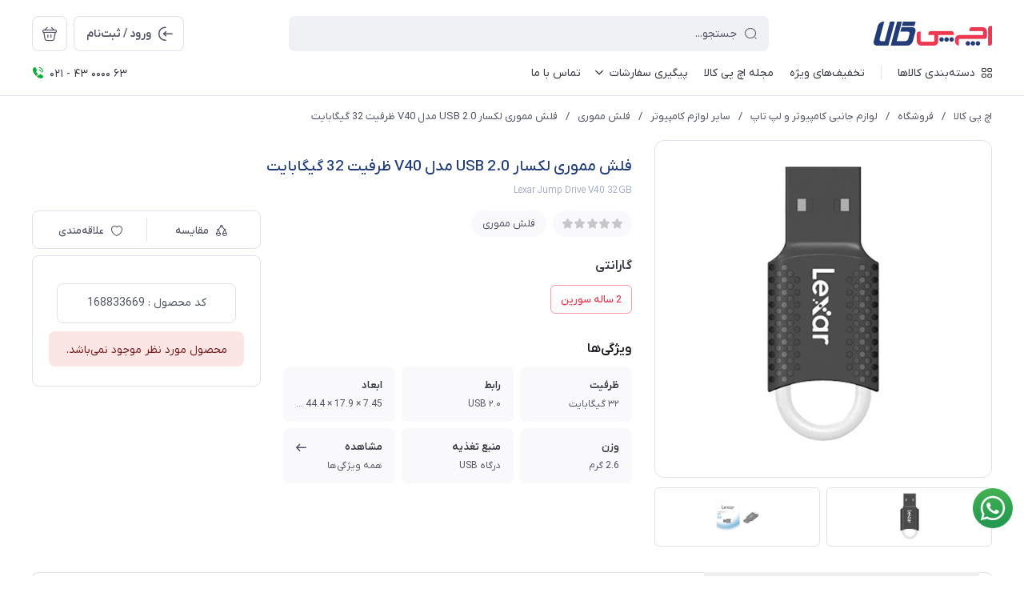

--- FILE ---
content_type: text/html; charset=utf-8
request_url: https://hpkala.com/lexar-jump-drive-v40-32gb
body_size: 57480
content:
<!DOCTYPE html>
<html dir="rtl" lang="fa" ng-app="siteBuilder.public">

	<head>
		<meta charset="UTF-8">
		<meta http-equiv="X-UA-Compatible" content="IE=edge">
		<title>قیمت و خرید فلش مموری لکسار USB 2.0 مدل V40 ظرفیت 32 گیگابایت | اچ پی کالا</title>
		<meta name="keywords" content="">
		<meta name="description" content="فلش مموری 32 گیگابایت لکسار مدل V40 با رابط‌: USB ۲.۰ و ابعاد: 7.45 &#215; 17.9 &#215; 44.4 میلی‌متر و وزن: 2.6 گرم منبع تغذیه: درگاه USB با ارسال سریع">
		<meta property="og:title" content="فلش مموری لکسار USB 2.0 مدل V40 ظرفیت 32 گیگابایت">
		<meta property="og:description" content="فلش مموری 32 گیگابایت لکسار مدل V40 با رابط‌: USB ۲.۰ و ابعاد: 7.45 &#215; 17.9 &#215; 44.4 میلی‌متر و وزن: 2.6 گرم منبع تغذیه: درگاه USB با ارسال سریع">
		<meta property="og:url" content="https://hpkala.com/lexar-jump-drive-v40-32gb">
		<meta property="og:site_name" content="اچ پی کالا">
		<meta property="og:image" content='/uploads/products/c2e7ba.jpg?m=crop&w=200&h=200&q=veryhigh'>
		<meta name="twitter:url" content="https://hpkala.com/lexar-jump-drive-v40-32gb">
		<meta name="twitter:title" content="قیمت و خرید فلش مموری لکسار USB 2.0 مدل V40 ظرفیت 32 گیگابایت | اچ پی کالا">
		<meta name="twitter:description" content="فلش مموری 32 گیگابایت لکسار مدل V40 با رابط‌: USB ۲.۰ و ابعاد: 7.45 &#215; 17.9 &#215; 44.4 میلی‌متر و وزن: 2.6 گرم منبع تغذیه: درگاه USB با ارسال سریع">
		<meta name="viewport" content="width=device-width, initial-scale=1, maximum-scale=1, user-scalable=yes">
		<link rel="stylesheet" href="/site/resources/fonts/css?family=persian">
		<link rel="stylesheet" href="/themes/custom-3211/assets/theme.css?v=1.0">
		
		<link rel="stylesheet" href="/themes/custom-3211/static/css/custom.css?v=1.40">
		<link rel="stylesheet" href="/themes/custom-3211/static/css/utils.css?v=1.9">
		<link rel="canonical" href="https://hpkala.com/lexar-jump-drive-v40-32gb">
		<meta name="google-site-verification" content="LA18nxLjA2r-L4R9_OH805SQ6t8w5oamqFYYWzpnNCA" />
	<script>var s=document.createElement("script");s.src="https://van.najva.com/static/js/main-script.js";s.defer=!0;s.id="najva-mini-script";s.setAttribute("data-najva-id","72e0258f-3830-4846-b74f-f46446f35b59");document.head.appendChild(s);</script><script type="text/javascript">yektanet && yektanet('product', 'detail', { title: 'فلش مموری لکسار USB 2.0 مدل V40 ظرفیت 32 گیگابایت', sku: '168833669', price: 0, image: 'https://hpkala.com/uploads/products/c2e7ba.jpg', isAvailable: false });</script><meta name="generator" content="Portal Site Builder">
</head>

	<body class=' ' ng-class="{'no-scroll':no_scroll}">
		
			<!--navigation-->
			<div class="navigation-space"></div>
<div class="navbar bg-white lg:pb-8 fixed inset-x-0 top-0 z-999" role="navigation">

	


	<div class="container">
		<div class="flex justify-between lg:space-x-16 !space-x-reverse py-12 lg:pt-20 lg:pb-12 items-center flex-wrap">
			<a href="/" class="shrink-0">
				
	<img src="/uploads/logo/113a95.png?m=thumb&h=44&q=high" class="max-h-40 lg:max-h-44 w-auto block" alt="اچ پی کالا">


			</a>
			<button type="button" class="mobile-menu-btn btn btn-white btn-sm btn-icon !text-gray lg:hidden relative group" aria-label="منو">
				<i class="icon-menu text-xl flex items-center justify-center absolute inset-x-0 inset-y-0 opacity-100 scale-100 group-[.active]:opacity-0 group-[.active]:scale-50 transition-all"></i>
				<i class="icon-close text-xs pt-2 flex items-center justify-center absolute inset-x-0 inset-y-0 opacity-0 scale-50 group-[.active]:opacity-100 group-[.active]:scale-100 transition-all"></i>
			</button>
			<form class="navbar-search grow w-full lg:max-w-[600px] relative" action="/site/search" dynamic-search="" autocomplete="off">
				<div class="pt-10 lg:pt-0">
					
						<div class="relative">
	<i class="icon-search text-gray text-normal h-16 w-16 absolute right-15 inset-y-0 my-auto z-2 pointer-events-none transition-all" ng-class="{'scale-0 opacity-0': loading}"></i>
	<i class="before:loading w-16 h-16 text-xs absolute inset-y-0 right-15 my-auto transition-all is-loading z-2 before:border-2 before:border-blue scale-125 opacity-0" ng-class="{'!scale-100 !opacity-100': loading}"></i>
	<input type="text" name="q" class="form-control relative z-1 pr-40" maxlength="100" ng-model="query" ng-model-options="{debounce:500}" ng-focus="searchFocused=true" ng-blur="searchFocused=false" ng-class="{'active': searchFocused||searchMouseover}" placeholder="جستجو...">
</div>
<div class="inset-x-0 top-full mt-10 shadow-dropdown absolute rounded bg-white p-20 z-999" ng-mouseover="searchMouseover=true" ng-mouseleave="searchMouseover=false" ng-class="{'hidden': !items.length || (!searchFocused&&!searchMouseover)}" auto-show="">
	<a ng-href="{{item.url}}" class="flex items-center border-b pb-16 mb-16 last:border-none last:pb-0 last:mb-0" ng-repeat="item in items">
		<img ng-src="{{item.image}}?m=crop&w=48&h=48&q=high" class="rounded ml-12" ng-show="item.image">
		<img src="/site/resources/images/empty.jpg?m=crop&w=48&h=48&q=high" class="rounded ml-12" ng-show="!item.image">
		<div class=" pt-2">
			<span class="text-xs text-dark font-medium leading-xs block" ng-bind="item.title"></span>
		</div>
	</a>
</div>
					
				</div>
			</form>
			<ul class="hidden lg:flex space-x-8 flex-row-reverse">
				
					<li>
						<div class="relative" cart="">
							<a href="/site/cart" class="btn btn-icon btn-white icon-bag text-xl" data-drawer="#cart-drawer" aria-label="سبد خرید"></a>
							<span class="absolute -right-4 -top-4 bg-primary text-white text-[11px] leading-1 pt-4 pb-1 font-semibold rounded-xs min-w-16 text-center px-4 fa-numbers" auto-show="" ng-show="model.quantity > 0" ng-bind="model.quantity || 0"></span>
						</div>
					</li>
				
				<li>
					
						<a href="/site/signin" class="btn btn-white flex items-center py-10">
							<i class="icon-login text-2xl ml-7 -mr-4"></i>
							<span class="pt-2">ورود / ثبت‌نام</span>
						</a>
					
					
				</li>
			</ul>

		</div>
		<div class="navbar-content hidden lg:block">
			<nav class="flex leading-[22px] pb-6 pt-1 items-center">
				
					<div class="megamenu-holder relative before:w-[880px] before:top-full before:absolute before:hidden before:h-14 hover:before:block before:right-0">
						<div class="flex items-center py-2 text-dark megamenu-btn cursor-pointer">
							<i class="icon-category ml-7"></i>
							<span class="pt-2 font-medium">دسته‌بندی کالاها</span>
						</div>
						<div class="megamenu absolute megamenu-wrapper top-full mt-14 border-t rounded-b right-0 bg-white w-[900px] min-h-[400px] max-h-[60vh] z-999 overflow-hidden">
							<div class="flex grow overflow-hidden">
								<ul class="megamenu-items bg-light w-[220px] shrink-0 overflow-y-auto overflow-x-hidden pt-8 pb-12">
									
										<li>
											<a href="/shop/cate-cbl" class="megamenu-item">
												انواع کابل
											</a>
										</li>
									
										<li>
											<a href="" class="megamenu-item">
												انواع تبدیل
											</a>
										</li>
									
										<li>
											<a href="/shop/cat-video-equipment" class="megamenu-item">
												تجهیزات ویدیویی
											</a>
										</li>
									
										<li>
											<a href="/shop/cate-comptr-accessories" class="megamenu-item">
												لوازم جانبی کامپیوتر و لپ تاپ
											</a>
										</li>
									
										<li>
											<a href="/shop/cate-mob-tablet-gadgets" class="megamenu-item">
												لوازم جانبی موبایل و تبلت - گجت
											</a>
										</li>
									
										<li>
											<a href="/shop/cate-game-cnsl" class="megamenu-item">
												کنسول و تجهیزات گیمینگ
											</a>
										</li>
									
										<li>
											<a href="/shop/comptr-devcs" class="megamenu-item">
												قطعات کامپیوتر و لپ تاپ
											</a>
										</li>
									
										<li>
											<a href="/shop/network-and-communication-equipment" class="megamenu-item">
												تجهیزات شبکه و ارتباط
											</a>
										</li>
									
										<li>
											<a href="/shop/office-equipment" class="megamenu-item">
												ماشین های اداری
											</a>
										</li>
									
										<li>
											<a href="/brands" class="megamenu-item">
												برند ها
											</a>
										</li>
									
								</ul>
								<div class="relative grow">
									
										<div class="megamenu-content">
											
												
													<div>
														<a href="/shop/cate-cbl/video-cables" class="block text-dark text-xs font-semibold" target="_self">
															کابل تصویر
														</a>
														
															<ul class="space-y-3 text-2xs text-dark mt-8">
																
																	<li>
																		<a href="/shop/cate-cbl/video-cables/hdmi-cables" class="block text-gray py-3" target="_self">
																			کابل HDMI
																		</a>
																	</li>
																	
																
																	<li>
																		<a href="/shop/cate-cbl/video-cables/displayport-cables" class="block text-gray py-3" target="_self">
																			کابل DisplayPort
																		</a>
																	</li>
																	
																
																	<li>
																		<a href="/shop/cate-cbl/video-cables/type-c-cable" class="block text-gray py-3" target="_self">
																			کابل Type-C (انتقال تصویر)
																		</a>
																	</li>
																	
																
																	<li>
																		<a href="/shop/cate-cbl/video-cables/dvi-cables" class="block text-gray py-3" target="_self">
																			کابل DVI
																		</a>
																	</li>
																	
																
																	<li>
																		<a href="/shop/cate-cbl/video-cables/vga-cables" class="block text-gray py-3" target="_self">
																			کابل VGA و SVGA
																		</a>
																	</li>
																	
																
																	<li>
																		<a href="/shop/cate-cbl/video-cables/av-sv-cables" class="block text-gray py-3" target="_self">
																			کابل RCA - AV
																		</a>
																	</li>
																	
																
																	<li>
																		<a href="/shop/cate-cbl/video-cables/kvm-cable" class="block text-gray py-3" target="_self">
																			کابل KVM
																		</a>
																	</li>
																	
																
															</ul>
														
													</div>
												
													<div>
														<a href="/shop/cate-cbl/network-cables" class="block text-dark text-xs font-semibold" target="_self">
															کابل شبکه
														</a>
														
															<ul class="space-y-3 text-2xs text-dark mt-8">
																
																	<li>
																		<a href="/shop/cate-cbl/network-cables/cat5-cables" class="block text-gray py-3" target="_self">
																			کابل شبکه CAT5
																		</a>
																	</li>
																	
																
																	<li>
																		<a href="/shop/cate-cbl/network-cables/cat6-cables" class="block text-gray py-3" target="_self">
																			کابل شبکه CAT6
																		</a>
																	</li>
																	
																
																	<li>
																		<a href="/shop/cate-cbl/network-cables/cat7-cables" class="block text-gray py-3" target="_self">
																			کابل شبکه CAT7
																		</a>
																	</li>
																	
																
																	<li>
																		<a href="/shop/cate-cbl/network-cables/cat8-cables" class="block text-gray py-3" target="_self">
																			کابل شبکه CAT8
																		</a>
																	</li>
																	
																
																	<li>
																		<a href="/shop/cate-cbl/network-cables/network-crossover-cables" class="block text-gray py-3" target="_self">
																			کابل شبکه کراس
																		</a>
																	</li>
																	
																
															</ul>
														
													</div>
												
													<div>
														<a href="/shop/cate-cbl/usb-cables" class="block text-dark text-xs font-semibold" target="_self">
															کابل USB و انتقال DATA
														</a>
														
															<ul class="space-y-3 text-2xs text-dark mt-8">
																
																	<li>
																		<a href="/shop/cate-cbl/usb-cables/printer-cables" class="block text-gray py-3" target="_self">
																			کابل پرینتر
																		</a>
																	</li>
																	
																
																	<li>
																		<a href="/shop/cate-cbl/usb-cables/usb-link-cable" class="block text-gray py-3" target="_self">
																			کابل لینک USB
																		</a>
																	</li>
																	
																
																	<li>
																		<a href="/shop/cate-cbl/usb-cables/mini-usb-cable" class="block text-gray py-3" target="_self">
																			کابل Mini USB
																		</a>
																	</li>
																	
																
																	<li>
																		<a href="/shop/cate-cbl/usb-cables/rs232-cables" class="block text-gray py-3" target="_self">
																			کابل RS232
																		</a>
																	</li>
																	
																
															</ul>
														
													</div>
												
													<div>
														<a href="/shop/cate-cbl/data-charger-cables" class="block text-dark text-xs font-semibold" target="_self">
															کابل موبایل (شارژ و دیتا)
														</a>
														
															<ul class="space-y-3 text-2xs text-dark mt-8">
																
																	<li>
																		<a href="/shop/cate-cbl/data-charger-cables/typec-charger-cables" class="block text-gray py-3" target="_self">
																			کابل شارژ Type-C
																		</a>
																	</li>
																	
																
																	<li>
																		<a href="/shop/cate-cbl/data-charger-cables/android-charger-cables" class="block text-gray py-3" target="_self">
																			کابل شارژ Micro USB
																		</a>
																	</li>
																	
																
																	<li>
																		<a href="/shop/cate-cbl/data-charger-cables/iphone-charger-cables" class="block text-gray py-3" target="_self">
																			کابل شارژ Lightning
																		</a>
																	</li>
																	
																
															</ul>
														
													</div>
												
													<div>
														<a href="/shop/cate-cbl/audio-optical-cables" class="block text-dark text-xs font-semibold" target="_self">
															کابل صدا و اپتیکال
														</a>
														
															<ul class="space-y-3 text-2xs text-dark mt-8">
																
																	<li>
																		<a href="/shop/cate-cbl/audio-optical-cables/aux-cables" class="block text-gray py-3" target="_self">
																			کابل صدا AUX
																		</a>
																	</li>
																	
																
																	<li>
																		<a href="/shop/cate-cbl/audio-optical-cables/optical-audio-cables" class="block text-gray py-3" target="_self">
																			کابل اپتیکال صدا
																		</a>
																	</li>
																	
																
															</ul>
														
													</div>
												
													<div>
														<a href="/shop/cate-cbl/power-cables" class="block text-dark text-xs font-semibold" target="_self">
															کابل برق
														</a>
														
															<ul class="space-y-3 text-2xs text-dark mt-8">
																
																	<li>
																		<a href="/shop/cate-cbl/power-cables/case-power-cable" class="block text-gray py-3" target="_self">
																			کابل برق کامپیوتر (پاور)
																		</a>
																	</li>
																	
																
																	<li>
																		<a href="/shop/cate-cbl/power-cables/laptop-power-cable" class="block text-gray py-3" target="_self">
																			کابل شارژر لپ تاپ (3 پین)
																		</a>
																	</li>
																	
																
																	<li>
																		<a href="/shop/cate-cbl/power-cables/power-cable-2-prong" class="block text-gray py-3" target="_self">
																			کابل برق دو پین (دوچاک)
																		</a>
																	</li>
																	
																
																	<li>
																		<a href="/shop/cate-cbl/power-cables/back-2-back-cable" class="block text-gray py-3" target="_self">
																			کابل برق بک تو بک
																		</a>
																	</li>
																	
																
																	<li>
																		<a href="/shop/cate-cbl/power-cables/ups-power-cable" class="block text-gray py-3" target="_self">
																			کابل برق UPS
																		</a>
																	</li>
																	
																
																	<li>
																		<a href="/shop/cate-cbl/power-cables/gpu-cable" class="block text-gray py-3" target="_self">
																			کابل برق گرافیک
																		</a>
																	</li>
																	
																
															</ul>
														
													</div>
												
													<div>
														<a href="/shop/cate-adptr/length-extender-cable" class="block text-dark text-xs font-semibold" target="_self">
															افزایش طول کابل
														</a>
														
															<ul class="space-y-3 text-2xs text-dark mt-8">
																
																	<li>
																		<a href="/shop/cate-adptr/length-extender-cable/hdmi-extension" class="block text-gray py-3" target="_self">
																			افزایش طول HDMI
																		</a>
																	</li>
																	
																
																	<li>
																		<a href="/shop/cate-adptr/length-extender-cable/vga-extension" class="block text-gray py-3" target="_self">
																			افزایش طول VGA
																		</a>
																	</li>
																	
																
																	<li>
																		<a href="/shop/cate-adptr/length-extender-cable/usb-extension" class="block text-gray py-3" target="_self">
																			افزایش طول USB
																		</a>
																	</li>
																	
																
																	<li>
																		<a href="/shop/cate-adptr/length-extender-cable/audio-extension" class="block text-gray py-3" target="_self">
																			افزایش طول صدا
																		</a>
																	</li>
																	
																
																	<li>
																		<a href="/shop/cate-adptr/length-extender-cable/lan-extension" class="block text-gray py-3" target="_self">
																			افزایش طول شبکه (پنلی)
																		</a>
																	</li>
																	
																
															</ul>
														
													</div>
												
													<div>
														<a href="/shop/cate-cbl/hdd-cable" class="block text-dark text-xs font-semibold" target="_self">
															کابل هارد
														</a>
														
															<ul class="space-y-3 text-2xs text-dark mt-8">
																
																	<li>
																		<a href="/shop/cate-cbl/hdd-cable/sata-cables" class="block text-gray py-3" target="_self">
																			کابل SATA
																		</a>
																	</li>
																	
																
																	<li>
																		<a href="/shop/cate-cbl/hdd-cable/ide-cables" class="block text-gray py-3" target="_self">
																			کابل IDE
																		</a>
																	</li>
																	
																
																	<li>
																		<a href="/shop/cate-cbl/hdd-cable/external-hdd-cables" class="block text-gray py-3" target="_self">
																			کابل هارد اکسترنال
																		</a>
																	</li>
																	
																
															</ul>
														
													</div>
												
											
										</div>
									
										<div class="megamenu-content">
											
												
													<div>
														<a href="" class="block text-dark text-xs font-semibold" target="_self">
															انواع تبدیل تصویری
														</a>
														
															<ul class="space-y-3 text-2xs text-dark mt-8">
																
																	<li>
																		<a href="/shop/cate-adptr/vid-adptr/hdmi" class="block text-gray py-3" target="_self">
																			تبدیل HDMI
																		</a>
																	</li>
																	
																
																	<li>
																		<a href="/shop/cate-adptr/vid-adptr/type-c" class="block text-gray py-3" target="_self">
																			تبدیل Type-C
																		</a>
																	</li>
																	
																
																	<li>
																		<a href="/shop/cate-adptr/vid-adptr/displayport" class="block text-gray py-3" target="_self">
																			تبدیل DisplayPort
																		</a>
																	</li>
																	
																
																	<li>
																		<a href="/shop/cate-adptr/vid-adptr/mini-display" class="block text-gray py-3" target="_self">
																			تبدیل Mini DisplayPort
																		</a>
																	</li>
																	
																
																	<li>
																		<a href="/shop/cate-adptr/vid-adptr/dvi" class="block text-gray py-3" target="_self">
																			تبدیل DVI
																		</a>
																	</li>
																	
																
																	<li>
																		<a href="/shop/cate-adptr/vid-adptr/vga" class="block text-gray py-3" target="_self">
																			تبدیل VGA
																		</a>
																	</li>
																	
																
																	<li>
																		<a href="/shop/cate-adptr/vid-adptr/av" class="block text-gray py-3" target="_self">
																			تبدیل AV
																		</a>
																	</li>
																	
																
																	<li>
																		<a href="/shop/cate-adptr/vid-adptr/cate-adptr-vid-adptr-sdi" class="block text-gray py-3" target="_self">
																			تبدیل SDI
																		</a>
																	</li>
																	
																
																	<li>
																		<a href="/shop/cate-adptr/vid-adptr/adpt-video-usb" class="block text-gray py-3" target="_self">
																			تبدیل USB (تصویر)
																		</a>
																	</li>
																	
																
															</ul>
														
													</div>
												
													<div>
														<a href="/shop/cate-adptr/adptr-comp-laptop" class="block text-dark text-xs font-semibold" target="_self">
															تبدیل کامپیوتر و لپ تاپ
														</a>
														
															<ul class="space-y-3 text-2xs text-dark mt-8">
																
																	<li>
																		<a href="/shop/cate-adptr/adptr-comp-laptop/usb-vid-adptr" class="block text-gray py-3" target="_self">
																			تبدیل USB
																		</a>
																	</li>
																	
																
																	<li>
																		<a href="/shop/cate-adptr/adptr-comp-laptop/network-adptr" class="block text-gray py-3" target="_self">
																			تبدیل شبکه (USB به LAN)
																		</a>
																	</li>
																	
																
																	<li>
																		<a href="/shop/cate-adptr/adptr-comp-laptop/hdd-adptr" class="block text-gray py-3" target="_self">
																			تبدیل هارد (SATA و IDE)
																		</a>
																	</li>
																	
																
																	<li>
																		<a href="/shop/cate-adptr/adptr-comp-laptop/data-swchs-prntr" class="block text-gray py-3" target="_self">
																			دیتا سوئیچ
																		</a>
																	</li>
																	
																
																	<li>
																		<a href="/shop/cate-adptr/adptr-comp-laptop/hard-drive-docking-station" class="block text-gray py-3" target="_self">
																			داک هارد
																		</a>
																	</li>
																	
																
															</ul>
														
													</div>
												
													<div>
														<a href="/shop/cate-adptr/mob-tablet-adptr" class="block text-dark text-xs font-semibold" target="_self">
															مبدل موبایل و تبلت
														</a>
														
															<ul class="space-y-3 text-2xs text-dark mt-8">
																
																	<li>
																		<a href="/shop/cate-adptr/vid-adptr/adptr-lightning" class="block text-gray py-3" target="_self">
																			تبدیل لایتنینگ آیفون
																		</a>
																	</li>
																	
																
																	<li>
																		<a href="/shop/cate-adptr/mob-tablet-adptr/mhl-adptr" class="block text-gray py-3" target="_self">
																			تبدیل MHL (انتقال تصویر)
																		</a>
																	</li>
																	
																
																	<li>
																		<a href="/shop/cate-adptr/mob-tablet-adptr/wireless-dongle" class="block text-gray py-3" target="_self">
																			دانگل انتقال تصویر بی‌ سیم
																		</a>
																	</li>
																	
																
															</ul>
														
													</div>
												
													<div>
														<a href="/shop/cate-adptr/audo-adptr" class="block text-dark text-xs font-semibold" target="_self">
															انواع تبدیل صوتی
														</a>
														
															<ul class="space-y-3 text-2xs text-dark mt-8">
																
																	<li>
																		<a href="/shop/cate-adptr/audo-adptr/digi-2-analog-audo" class="block text-gray py-3" target="_self">
																			مبدل دیجیتال به آنالوگ صدا
																		</a>
																	</li>
																	
																
																	<li>
																		<a href="/shop/cate-adptr/audo-adptr/analog-2-digi-audo" class="block text-gray py-3" target="_self">
																			مبدل آنالوگ به دیجیتال صدا
																		</a>
																	</li>
																	
																
																	<li>
																		<a href="/shop/cate-adptr/audo-adptr/adptr-audio-aux" class="block text-gray py-3" target="_self">
																			مبدل AUX
																		</a>
																	</li>
																	
																
															</ul>
														
													</div>
												
													<div>
														<a href="/shop/cate-adptr/industrial-adptr" class="block text-dark text-xs font-semibold" target="_self">
															مبدل صنعتی
														</a>
														
															<ul class="space-y-3 text-2xs text-dark mt-8">
																
																	<li>
																		<a href="/shop/cate-adptr/industrial-adptr/rs232-adptr" class="block text-gray py-3" target="_self">
																			مبدل RS232
																		</a>
																	</li>
																	
																
																	<li>
																		<a href="/shop/cate-adptr/industrial-adptr/rs485-adptr" class="block text-gray py-3" target="_self">
																			مبدل RS485/RS422
																		</a>
																	</li>
																	
																
															</ul>
														
													</div>
												
													<div>
														<a href="/shop/cate-adptr/length-extender-cable" class="block text-dark text-xs font-semibold" target="_self">
															اکستندر (افزایش دهنده)
														</a>
														
															<ul class="space-y-3 text-2xs text-dark mt-8">
																
																	<li>
																		<a href="/shop/cate-adptr/length-extender-cable/hdmi-extension" class="block text-gray py-3" target="_self">
																			افزایش طول HDMI
																		</a>
																	</li>
																	
																
																	<li>
																		<a href="/shop/cate-adptr/length-extender-cable/vga-extension" class="block text-gray py-3" target="_self">
																			افزایش طول VGA
																		</a>
																	</li>
																	
																
																	<li>
																		<a href="/shop/cate-adptr/length-extender-cable/usb-extension" class="block text-gray py-3" target="_self">
																			افزایش طول USB
																		</a>
																	</li>
																	
																
																	<li>
																		<a href="/shop/cate-cbl/audio-optical-cables/audo-extender-cables" class="block text-gray py-3" target="_self">
																			افزایش طول کابل صدا
																		</a>
																	</li>
																	
																
																	<li>
																		<a href="/shop/cate-adptr/length-extender-cable/lan-extension" class="block text-gray py-3" target="_self">
																			افزایش طول شبکه (پنلی)
																		</a>
																	</li>
																	
																
															</ul>
														
													</div>
												
											
										</div>
									
										<div class="megamenu-content">
											
												
													<div>
														<a href="/shop/cat-video-equipment/video-splitter" class="block text-dark text-xs font-semibold" target="_self">
															اسپلیتر ویدئو
														</a>
														
															<ul class="space-y-3 text-2xs text-dark mt-8">
																
																	<li>
																		<a href="/shop/cat-video-equipment/video-splitter/hdmi-splitter" class="block text-gray py-3" target="_self">
																			اسپلیتر HDMI
																		</a>
																	</li>
																	
																
																	<li>
																		<a href="/shop/cat-video-equipment/video-splitter/vga-splitter" class="block text-gray py-3" target="_self">
																			اسپلیتر VGA
																		</a>
																	</li>
																	
																
																	<li>
																		<a href="/shop/cat-video-equipment/video-splitter/displayport-splitter" class="block text-gray py-3" target="_self">
																			اسپلیتر DisplayPort
																		</a>
																	</li>
																	
																
															</ul>
														
													</div>
												
													<div>
														<a href="/shop/cat-video-equipment/video-switch" class="block text-dark text-xs font-semibold" target="_self">
															سوئیچ ویدئو
														</a>
														
															<ul class="space-y-3 text-2xs text-dark mt-8">
																
																	<li>
																		<a href="/shop/cat-video-equipment/video-switch/hdmi-switch" class="block text-gray py-3" target="_self">
																			سوئیچ HDMI
																		</a>
																	</li>
																	
																
																	<li>
																		<a href="/shop/cat-video-equipment/video-switch/vga-switch" class="block text-gray py-3" target="_self">
																			سوئیچ VGA
																		</a>
																	</li>
																	
																
																	<li>
																		<a href="https://hpkala.com/shop/cat-video-equipment/video-switch?filter=155780146" class="block text-gray py-3" target="_self">
																			سوئیچ SDI
																		</a>
																	</li>
																	
																
															</ul>
														
													</div>
												
													<div>
														<a href="/shop/cat-video-equipment/kvm-switch" class="block text-dark text-xs font-semibold" target="_self">
															KVM سوئیچ
														</a>
														
															<ul class="space-y-3 text-2xs text-dark mt-8">
																
																	<li>
																		<a href="https://hpkala.com/shop/cat-video-equipment/kvm-switch?filter=161154583" class="block text-gray py-3" target="_self">
																			KVM سوئیچ HDMI
																		</a>
																	</li>
																	
																
																	<li>
																		<a href="https://hpkala.com/shop/cat-video-equipment/kvm-switch?filter=163515373" class="block text-gray py-3" target="_self">
																			KVM سوئیچ VGA
																		</a>
																	</li>
																	
																
																	<li>
																		<a href="https://hpkala.com/shop/cat-video-equipment/kvm-switch?filter=161154582" class="block text-gray py-3" target="_self">
																			KVM سوئیچ DisplayPort
																		</a>
																	</li>
																	
																
															</ul>
														
													</div>
												
													<div>
														<a href="/shop/cat-video-equipment/matrix-switch" class="block text-dark text-xs font-semibold" target="_self">
															ماتریکس سوئیچ
														</a>
														
													</div>
												
													<div>
														<a href="/shop/cat-video-equipment/quad-switch" class="block text-dark text-xs font-semibold" target="_self">
															سوئیچ کواد
														</a>
														
													</div>
												
													<div>
														<a href="/shop/cat-video-equipment/video-wall" class="block text-dark text-xs font-semibold" target="_self">
															ویدئو وال
														</a>
														
													</div>
												
													<div>
														<a href="/shop/cat-video-equipment/video-capture" class="block text-dark text-xs font-semibold" target="_self">
															کارت کپچر
														</a>
														
													</div>
												
											
										</div>
									
										<div class="megamenu-content">
											
												
													<div>
														<a href="" class="block text-dark text-xs font-semibold" target="_self">
															کیبورد و ماوس
														</a>
														
															<ul class="space-y-3 text-2xs text-dark mt-8">
																
																	<li>
																		<a href="/shop/cate-comptr-accessories/cat-mouse" class="block text-gray py-3" target="_self">
																			ماوس
																		</a>
																	</li>
																	
																
																	<li>
																		<a href="/shop/cate-comptr-accessories/cat-keyboard" class="block text-gray py-3" target="_self">
																			کیبورد (صفحه کلید)
																		</a>
																	</li>
																	
																
																	<li>
																		<a href="/shop/cate-comptr-accessories/set-keyboard-mouse" class="block text-gray py-3" target="_self">
																			ست کیبورد و ماوس
																		</a>
																	</li>
																	
																
																	<li>
																		<a href="/shop/cate-comptr-accessories/cat-numeric-keypad" class="block text-gray py-3" target="_self">
																			صفحه کلید عددی
																		</a>
																	</li>
																	
																
															</ul>
														
													</div>
												
													<div>
														<a href="/shop/cate-comptr-accessories/cat-mouse-pad" class="block text-dark text-xs font-semibold" target="_self">
															ماوس پد
														</a>
														
															<ul class="space-y-3 text-2xs text-dark mt-8">
																
																	<li>
																		<a href="/shop/cate-comptr-accessories/cat-mouse-pad/mouse-pad" class="block text-gray py-3" target="_self">
																			ماوس پد معمولی
																		</a>
																	</li>
																	
																
																	<li>
																		<a href="/shop/cate-comptr-accessories/cat-mouse-pad/gaming-pad" class="block text-gray py-3" target="_self">
																			ماوس پد گیمینگ
																		</a>
																	</li>
																	
																
																	<li>
																		<a href="/shop/cate-comptr-accessories/cat-mouse-pad/mouse-pad-ergonomic" class="block text-gray py-3" target="_self">
																			ماوس پد طبی
																		</a>
																	</li>
																	
																
															</ul>
														
													</div>
												
													<div>
														<a href="/shop/cate-comptr-accessories/category-webcam" class="block text-dark text-xs font-semibold" target="_self">
															وب کم
														</a>
														
															<ul class="space-y-3 text-2xs text-dark mt-8">
																
																	<li>
																		<a href="/shop/cate-comptr-accessories/category-webcam/home-office-webcam" class="block text-gray py-3" target="_self">
																			وب کم خانگی و اداری
																		</a>
																	</li>
																	
																
																	<li>
																		<a href="/shop/cate-comptr-accessories/category-webcam/gaming-webcam" class="block text-gray py-3" target="_self">
																			وب کم مخصوص بازی
																		</a>
																	</li>
																	
																
																	<li>
																		<a href="/shop/cate-comptr-accessories/category-webcam/conference-room-webcam" class="block text-gray py-3" target="_self">
																			ویدئو اتاق کنفرانس
																		</a>
																	</li>
																	
																
															</ul>
														
													</div>
												
													<div>
														<a href="/shop/cate-comptr-accessories/cate-headphone-headset" class="block text-dark text-xs font-semibold" target="_self">
															انواع هدست و هدفون
														</a>
														
															<ul class="space-y-3 text-2xs text-dark mt-8">
																
																	<li>
																		<a href="/shop/cate-comptr-accessories/cate-headphone-headset/weird-headphone-headset" class="block text-gray py-3" target="_self">
																			هدست و هدفون سیم دار
																		</a>
																	</li>
																	
																
																	<li>
																		<a href="/shop/cate-comptr-accessories/cate-headphone-headset/wireless-headphone-headset" class="block text-gray py-3" target="_self">
																			هدست و هدفون بی سیم
																		</a>
																	</li>
																	
																
																	<li>
																		<a href="/shop/cate-comptr-accessories/cate-headphone-headset/headphone-headset-stand" class="block text-gray py-3" target="_self">
																			پایه هدست و هدفون
																		</a>
																	</li>
																	
																
															</ul>
														
													</div>
												
													<div>
														<a href="/shop/cate-comptr-accessories/cat-speaker" class="block text-dark text-xs font-semibold" target="_self">
															اسپیکر (بلندگو)
														</a>
														
															<ul class="space-y-3 text-2xs text-dark mt-8">
																
																	<li>
																		<a href="/shop/cate-comptr-accessories/cat-speaker/portable-speaker" class="block text-gray py-3" target="_self">
																			اسپیکر قابل حمل
																		</a>
																	</li>
																	
																
																	<li>
																		<a href="/shop/cate-comptr-accessories/cat-speaker/desktop-speaker" class="block text-gray py-3" target="_self">
																			اسپیکر دسکتاپ
																		</a>
																	</li>
																	
																
																	<li>
																		<a href="/shop/cate-comptr-accessories/cat-speaker/soundbar-home-cinema" class="block text-gray py-3" target="_self">
																			ساندبار - سینمای خانگی
																		</a>
																	</li>
																	
																
															</ul>
														
													</div>
												
													<div>
														<a href="/shop/cate-comptr-accessories/cat-hub" class="block text-dark text-xs font-semibold" target="_self">
															هاب
														</a>
														
															<ul class="space-y-3 text-2xs text-dark mt-8">
																
																	<li>
																		<a href="/shop/cate-comptr-accessories/cat-hub/usb-hub" class="block text-gray py-3" target="_self">
																			هاب USB
																		</a>
																	</li>
																	
																
																	<li>
																		<a href="/shop/cate-comptr-accessories/cat-hub/type-c-hub" class="block text-gray py-3" target="_self">
																			هاب Type-C
																		</a>
																	</li>
																	
																
																	<li>
																		<a href="/shop/cate-comptr-accessories/cat-hub/docking-station-multi-function" class="block text-gray py-3" target="_self">
																			داک استیشن و مبدل چندکاره
																		</a>
																	</li>
																	
																
															</ul>
														
													</div>
												
													<div>
														<a href="/shop/cate-comptr-accessories/cat-ram-reader" class="block text-dark text-xs font-semibold" target="_self">
															رم ریدر
														</a>
														
															<ul class="space-y-3 text-2xs text-dark mt-8">
																
																	<li>
																		<a href="/shop/cate-comptr-accessories/cat-ram-reader" class="block text-gray py-3" target="_self">
																			رم ریدر
																		</a>
																	</li>
																	
																
															</ul>
														
													</div>
												
													<div>
														<a href="/shop/cate-comptr-accessories/presenters" class="block text-dark text-xs font-semibold" target="_self">
															پرزنتر
														</a>
														
															<ul class="space-y-3 text-2xs text-dark mt-8">
																
																	<li>
																		<a href="/shop/cate-comptr-accessories/presenters" class="block text-gray py-3" target="_self">
																			پرزنتر
																		</a>
																	</li>
																	
																
															</ul>
														
													</div>
												
													<div>
														<a href="/shop/cate-comptr-accessories/digital-pen" class="block text-dark text-xs font-semibold" target="_self">
															قلم نوری
														</a>
														
															<ul class="space-y-3 text-2xs text-dark mt-8">
																
																	<li>
																		<a href="/shop/cate-comptr-accessories/digital-pen" class="block text-gray py-3" target="_self">
																			قلم نوری
																		</a>
																	</li>
																	
																
															</ul>
														
													</div>
												
													<div>
														<a href="/shop/cate-comptr-accessories/cat-monitor" class="block text-dark text-xs font-semibold" target="_self">
															مانیتور (نمایشگر)
														</a>
														
															<ul class="space-y-3 text-2xs text-dark mt-8">
																
																	<li>
																		<a href="/shop/cate-comptr-accessories/cat-monitor" class="block text-gray py-3" target="_self">
																			مانیتور (نمایشگر)
																		</a>
																	</li>
																	
																
																	<li>
																		<a href="/shop/cate-comptr-accessories/cate-other-computer-accessories/cat-monitor-stands" class="block text-gray py-3" target="_self">
																			استند مانیتور
																		</a>
																	</li>
																	
																
															</ul>
														
													</div>
												
													<div>
														<a href="/shop/cate-comptr-accessories/cate-microphone" class="block text-dark text-xs font-semibold" target="_self">
															میکروفون
														</a>
														
															<ul class="space-y-3 text-2xs text-dark mt-8">
																
																	<li>
																		<a href="/shop/cate-comptr-accessories/cate-microphone/lavalier-microphone" class="block text-gray py-3" target="_self">
																			میکروفون یقه ای
																		</a>
																	</li>
																	
																
																	<li>
																		<a href="/shop/cate-comptr-accessories/cate-microphone/desktop-microphone" class="block text-gray py-3" target="_self">
																			میکروفون رومیزی
																		</a>
																	</li>
																	
																
															</ul>
														
													</div>
												
													<div>
														<a href="/shop/cate-comptr-accessories/cate-wireless-bluetooth" class="block text-dark text-xs font-semibold" target="_self">
															تجهیزات بی سیم و بلوتوث
														</a>
														
															<ul class="space-y-3 text-2xs text-dark mt-8">
																
																	<li>
																		<a href="/shop/cate-comptr-accessories/cate-wireless-bluetooth/bluetooth-audio-transmitter-receiver" class="block text-gray py-3" target="_self">
																			گیرنده و فرستنده بلوتوث (صدا)
																		</a>
																	</li>
																	
																
																	<li>
																		<a href="/shop/cate-comptr-accessories/cate-wireless-bluetooth/bluetooth-dongle" class="block text-gray py-3" target="_self">
																			دانگل بلوتوث
																		</a>
																	</li>
																	
																
															</ul>
														
													</div>
												
													<div>
														<a href="/shop/cate-comptr-accessories/cate-set-top-box" class="block text-dark text-xs font-semibold" target="_self">
															گیرنده دیجیتال
														</a>
														
															<ul class="space-y-3 text-2xs text-dark mt-8">
																
																	<li>
																		<a href="/shop/cate-comptr-accessories/cate-set-top-box/set-top-box" class="block text-gray py-3" target="_self">
																			ستاپ باکس
																		</a>
																	</li>
																	
																
																	<li>
																		<a href="/shop/cate-comptr-accessories/cate-set-top-box/usb-set-top-box" class="block text-gray py-3" target="_self">
																			گیرنده دیجیتال USB
																		</a>
																	</li>
																	
																
																	<li>
																		<a href="/shop/cate-comptr-accessories/cate-set-top-box/tv-android-box" class="block text-gray py-3" target="_self">
																			TV و اندروید باکس
																		</a>
																	</li>
																	
																
															</ul>
														
													</div>
												
													<div>
														<a href="/shop/cate-comptr-accessories/cate-hard-drive-enclosure" class="block text-dark text-xs font-semibold" target="_self">
															باکس هارد
														</a>
														
															<ul class="space-y-3 text-2xs text-dark mt-8">
																
																	<li>
																		<a href="/shop/cate-comptr-accessories/cate-hard-drive-enclosure/hard-drive-enclosure-2-5-inch" class="block text-gray py-3" target="_self">
																			باکس هارد 2.5 اینچ
																		</a>
																	</li>
																	
																
																	<li>
																		<a href="/shop/cate-comptr-accessories/cate-hard-drive-enclosure/hard-drive-enclosure-3-5-inch" class="block text-gray py-3" target="_self">
																			باکس هارد 3.5 اینچ
																		</a>
																	</li>
																	
																
																	<li>
																		<a href="/shop/cate-comptr-accessories/cate-hard-drive-enclosure/hard-drive-enclosure-ssd-m-2" class="block text-gray py-3" target="_self">
																			باکس هارد SATA و M.2
																		</a>
																	</li>
																	
																
															</ul>
														
													</div>
												
													<div>
														<a href="/shop/cate-comptr-accessories/cate-laptop-bag" class="block text-dark text-xs font-semibold" target="_self">
															محافظ تجهیزات کامپیوتر
														</a>
														
															<ul class="space-y-3 text-2xs text-dark mt-8">
																
																	<li>
																		<a href="/shop/cate-comptr-accessories/cate-laptop-bag/hard-drive-bag-case" class="block text-gray py-3" target="_self">
																			کیف هارد
																		</a>
																	</li>
																	
																
																	<li>
																		<a href="/shop/cate-comptr-accessories/cate-laptop-bag/laptop-bag-backpack" class="block text-gray py-3" target="_self">
																			کیف و کوله لپ تاپ
																		</a>
																	</li>
																	
																
																	<li>
																		<a href="/shop/cate-comptr-accessories/cate-laptop-bag/headphone-case" class="block text-gray py-3" target="_self">
																			کیف لوازم جانبی - کیف هدفون
																		</a>
																	</li>
																	
																
															</ul>
														
													</div>
												
													<div>
														<a href="/shop/cate-comptr-accessories/cate-other-computer-accessories" class="block text-dark text-xs font-semibold" target="_self">
															سایر لوازم کامپیوتر
														</a>
														
															<ul class="space-y-3 text-2xs text-dark mt-8">
																
																	<li>
																		<a href="/shop/cate-comptr-accessories/cate-other-computer-accessories/flash-memory" class="block text-gray py-3" target="_self">
																			فلش مموری
																		</a>
																	</li>
																	
																
																	<li>
																		<a href="/shop/cate-comptr-accessories/cate-other-computer-accessories/keyboard-cover-label" class="block text-gray py-3" target="_self">
																			برچسب و کاور کیبورد
																		</a>
																	</li>
																	
																
																	<li>
																		<a href="/shop/cate-comptr-accessories/cate-other-computer-accessories/pc-debuger-powersupply-tester" class="block text-gray py-3" target="_self">
																			تستر پاور و مادربرد
																		</a>
																	</li>
																	
																
																	<li>
																		<a href="/shop/cate-comptr-accessories/cate-other-computer-accessories/pc-case-modding-devices" class="block text-gray py-3" target="_self">
																			تجهیزات زیبا سازی
																		</a>
																	</li>
																	
																
															</ul>
														
													</div>
												
													<div>
														<a href="/shop/cate-comptr-accessories/category-laptop-accessories" class="block text-dark text-xs font-semibold" target="_self">
															لوازم جانبی لپ تاپ
														</a>
														
															<ul class="space-y-3 text-2xs text-dark mt-8">
																
																	<li>
																		<a href="/shop/cate-comptr-accessories/category-laptop-accessories/stand-cooling-pad" class="block text-gray py-3" target="_self">
																			استند و پایه خنک کننده
																		</a>
																	</li>
																	
																
																	<li>
																		<a href="/shop/cate-comptr-accessories/category-laptop-accessories/hdd-caddy-bracket" class="block text-gray py-3" target="_self">
																			براکت هارد Caddy
																		</a>
																	</li>
																	
																
																	<li>
																		<a href="/shop/cate-comptr-accessories/category-laptop-accessories/dvd-rw-portable-drive" class="block text-gray py-3" target="_self">
																			باکس DVD-RW
																		</a>
																	</li>
																	
																
															</ul>
														
													</div>
												
													<div>
														<a href="/shop/cate-comptr-accessories/cate-power-strip" class="block text-dark text-xs font-semibold" target="_self">
															چندراهی و مبدل برق
														</a>
														
															<ul class="space-y-3 text-2xs text-dark mt-8">
																
																	<li>
																		<a href="/shop/cate-comptr-accessories/cate-power-strip/power-wall-strip" class="block text-gray py-3" target="_self">
																			چند راهی دیواری
																		</a>
																	</li>
																	
																
																	<li>
																		<a href="/shop/cate-comptr-accessories/cate-power-strip/power-strips" class="block text-gray py-3" target="_self">
																			چندراهی سیم دار
																		</a>
																	</li>
																	
																
																	<li>
																		<a href="/shop/cate-comptr-accessories/cate-power-strip/adaptors" class="block text-gray py-3" target="_self">
																			آداپتور
																		</a>
																	</li>
																	
																
															</ul>
														
													</div>
												
													<div>
														<a href="/shop/cate-comptr-accessories/cate-spray-cleaner" class="block text-dark text-xs font-semibold" target="_self">
															انواع اسپری و تمیز کننده
														</a>
														
															<ul class="space-y-3 text-2xs text-dark mt-8">
																
																	<li>
																		<a href="/shop/cate-comptr-accessories/cate-spray-cleaner/contact-dry-lubricant" class="block text-gray py-3" target="_self">
																			اسپری خشک و چرب
																		</a>
																	</li>
																	
																
																	<li>
																		<a href="/shop/cate-comptr-accessories/cate-spray-cleaner/cleaner-cd-kit" class="block text-gray py-3" target="_self">
																			تمیز کننده CD و سطوح
																		</a>
																	</li>
																	
																
															</ul>
														
													</div>
												
											
										</div>
									
										<div class="megamenu-content">
											
												
													<div>
														<a href="" class="block text-dark text-xs font-semibold" target="_self">
															لوازم جانبی موبایل و تبلت
														</a>
														
															<ul class="space-y-3 text-2xs text-dark mt-8">
																
																	<li>
																		<a href="/shop/cate-mob-tablet-gadgets/category-power-bank" class="block text-gray py-3" target="_self">
																			پاور بانک
																		</a>
																	</li>
																	
																
																	<li>
																		<a href="/shop/cate-mob-tablet-gadgets/category-memory-card" class="block text-gray py-3" target="_self">
																			کارت حافظه
																		</a>
																	</li>
																	
																
																	<li>
																		<a href="/shop/cate-mob-tablet-gadgets/touch-optical-pen" class="block text-gray py-3" target="_self">
																			قلم لمسی
																		</a>
																	</li>
																	
																
																	<li>
																		<a href="/shop/cate-mob-tablet-gadgets/mob-otg-cable-adapter" class="block text-gray py-3" target="_self">
																			کابل و مبدل OTG
																		</a>
																	</li>
																	
																
																	<li>
																		<a href="/shop/cate-mob-tablet-gadgets/cat-screen-guard-glass" class="block text-gray py-3" target="_self">
																			گلس و محافظ صفحه
																		</a>
																	</li>
																	
																
															</ul>
														
													</div>
												
													<div>
														<a href="/shop/cate-mob-tablet-gadgets/cate-charger-mobile-tablet" class="block text-dark text-xs font-semibold" target="_self">
															شارژر موبایل و تبلت
														</a>
														
															<ul class="space-y-3 text-2xs text-dark mt-8">
																
																	<li>
																		<a href="/shop/cate-mob-tablet-gadgets/cate-charger-mobile-tablet/wall-mobile-charger" class="block text-gray py-3" target="_self">
																			شارژر دیواری
																		</a>
																	</li>
																	
																
																	<li>
																		<a href="/shop/cate-mob-tablet-gadgets/cate-charger-mobile-tablet/car-mobile-charger" class="block text-gray py-3" target="_self">
																			شارژر فندکی
																		</a>
																	</li>
																	
																
																	<li>
																		<a href="/shop/cate-mob-tablet-gadgets/cate-charger-mobile-tablet/wireless-charger-mobile-pad" class="block text-gray py-3" target="_self">
																			شارژ بی‌ سیم
																		</a>
																	</li>
																	
																
																	<li>
																		<a href="/shop/cate-mob-tablet-gadgets/cate-charger-mobile-tablet/hub-usb-charger" class="block text-gray py-3" target="_self">
																			هاب شارژر
																		</a>
																	</li>
																	
																
															</ul>
														
													</div>
												
													<div>
														<a href="/shop/cate-cbl/data-charger-cables" class="block text-dark text-xs font-semibold" target="_self">
															کابل شارژ
														</a>
														
															<ul class="space-y-3 text-2xs text-dark mt-8">
																
																	<li>
																		<a href="/shop/cate-cbl/data-charger-cables/typec-charger-cables" class="block text-gray py-3" target="_self">
																			کابل شارژ Type-C
																		</a>
																	</li>
																	
																
																	<li>
																		<a href="/shop/cate-cbl/data-charger-cables/android-charger-cables" class="block text-gray py-3" target="_self">
																			کابل شارژ Micro USB
																		</a>
																	</li>
																	
																
																	<li>
																		<a href="/shop/cate-cbl/data-charger-cables/iphone-charger-cables" class="block text-gray py-3" target="_self">
																			کابل شارژ Lightning
																		</a>
																	</li>
																	
																
															</ul>
														
													</div>
												
													<div>
														<a href="/shop/cate-mob-tablet-gadgets/cate-handsfree-airpods" class="block text-dark text-xs font-semibold" target="_self">
															هندزفری و ایربادز
														</a>
														
															<ul class="space-y-3 text-2xs text-dark mt-8">
																
																	<li>
																		<a href="https://hpkala.com/shop/cate-mob-tablet-gadgets/cate-handsfree-airpods?filter=155777508" class="block text-gray py-3" target="_self">
																			هندزفری بی سیم (بلوتوث)
																		</a>
																	</li>
																	
																
																	<li>
																		<a href="https://hpkala.com/shop/cate-mob-tablet-gadgets/cate-handsfree-airpods?filter=155777507" class="block text-gray py-3" target="_self">
																			هندزفری باسیم
																		</a>
																	</li>
																	
																
															</ul>
														
													</div>
												
													<div>
														<a href="/shop/cate-mob-tablet-gadgets/category-cell-phone-holder" class="block text-dark text-xs font-semibold" target="_self">
															پایه و دسته نگهدارنده
														</a>
														
															<ul class="space-y-3 text-2xs text-dark mt-8">
																
																	<li>
																		<a href="/shop/cate-mob-tablet-gadgets/category-cell-phone-holder/cat-mobile-holders" class="block text-gray py-3" target="_self">
																			هولدر موبایل
																		</a>
																	</li>
																	
																
																	<li>
																		<a href="/shop/cate-mob-tablet-gadgets/category-cell-phone-holder/cat-mobile-monopods" class="block text-gray py-3" target="_self">
																			انواع مونوپاد
																		</a>
																	</li>
																	
																
															</ul>
														
													</div>
												
													<div>
														<a href="/shop/cate-mob-tablet-gadgets/category-gadgets" class="block text-dark text-xs font-semibold" target="_self">
															گجت
														</a>
														
															<ul class="space-y-3 text-2xs text-dark mt-8">
																
																	<li>
																		<a href="/shop/cate-mob-tablet-gadgets/category-gadgets/mini-printer" class="block text-gray py-3" target="_self">
																			مینی پرینتر
																		</a>
																	</li>
																	
																
																	<li>
																		<a href="/shop/cate-mob-tablet-gadgets/category-gadgets/category-smart-watch" class="block text-gray py-3" target="_self">
																			ساعت هوشمند
																		</a>
																	</li>
																	
																
																	<li>
																		<a href="/shop/cate-mob-tablet-gadgets/category-gadgets/wearable-gadgets" class="block text-gray py-3" target="_self">
																			گجت های پوشیدنی
																		</a>
																	</li>
																	
																
																	<li>
																		<a href="/shop/cate-mob-tablet-gadgets/category-gadgets/car-accessories" class="block text-gray py-3" target="_self">
																			لوازم جانبی خودرو
																		</a>
																	</li>
																	
																
																	<li>
																		<a href="/shop/cate-mob-tablet-gadgets/category-gadgets/toy" class="block text-gray py-3" target="_self">
																			اسباب بازی
																		</a>
																	</li>
																	
																
															</ul>
														
													</div>
												
													<div>
														<a href="/shop/cate-adptr/mob-tablet-adptr/wireless-dongle" class="block text-dark text-xs font-semibold" target="_self">
															دانگل انتقال تصویر بی‌ سیم
														</a>
														
															<ul class="space-y-3 text-2xs text-dark mt-8">
																
																	<li>
																		<a href="/shop/cate-adptr/mob-tablet-adptr/wireless-dongle" class="block text-gray py-3" target="_self">
																			دانگل HDMI
																		</a>
																	</li>
																	
																
															</ul>
														
													</div>
												
											
										</div>
									
										<div class="megamenu-content">
											
												
													<div>
														<a href="/shop/cate-game-cnsl/accs-gaming-eqpt" class="block text-dark text-xs font-semibold" target="_self">
															لوازم جانبی و تجهیزات گیمینگ
														</a>
														
															<ul class="space-y-3 text-2xs text-dark mt-8">
																
																	<li>
																		<a href="/shop/cate-game-cnsl/accs-gaming-eqpt/store-201" class="block text-gray py-3" target="_self">
																			دسته بازی
																		</a>
																	</li>
																	
																
																	<li>
																		<a href="/shop/cate-game-cnsl/accs-gaming-eqpt/mouse-bungee" class="block text-gray py-3" target="_self">
																			بانجی ماوس گیمینگ
																		</a>
																	</li>
																	
																
																	<li>
																		<a href="/shop/cate-game-cnsl/accs-gaming-eqpt/virtual-reality-headset-glasses" class="block text-gray py-3" target="_self">
																			عینک و هدست واقعیت مجازی
																		</a>
																	</li>
																	
																
																	<li>
																		<a href="/shop/cate-game-cnsl/accs-gaming-eqpt/charging-stand" class="block text-gray py-3" target="_self">
																			استند شارژ
																		</a>
																	</li>
																	
																
																	<li>
																		<a href="/shop/cate-game-cnsl/accs-gaming-eqpt/gaming-chair" class="block text-gray py-3" target="_self">
																			صندلی گیمینگ
																		</a>
																	</li>
																	
																
															</ul>
														
													</div>
												
													<div>
														<a href="/shop/cate-game-cnsl/gaming-consoles" class="block text-dark text-xs font-semibold" target="_self">
															کنسول های بازی
														</a>
														
															<ul class="space-y-3 text-2xs text-dark mt-8">
																
																	<li>
																		<a href="/shop/cate-game-cnsl/gaming-consoles/playstation" class="block text-gray py-3" target="_self">
																			پلی استیشن
																		</a>
																	</li>
																	
																
																	<li>
																		<a href="/shop/cate-game-cnsl/gaming-consoles/xbox" class="block text-gray py-3" target="_self">
																			ایکس باکس
																		</a>
																	</li>
																	
																
															</ul>
														
													</div>
												
													<div>
														<a href="/shop/cate-game-cnsl/accs-gaming-eqpt/gaming-bundle" class="block text-dark text-xs font-semibold" target="_self">
															باندل های گیمینگ
														</a>
														
															<ul class="space-y-3 text-2xs text-dark mt-8">
																
																	<li>
																		<a href="https://hpkala.com/shop/cate-game-cnsl/accs-gaming-eqpt/gaming-bundle" class="block text-gray py-3" target="_self">
																			کیبورد + ماوس + هدست
																		</a>
																	</li>
																	
																
															</ul>
														
													</div>
												
											
										</div>
									
										<div class="megamenu-content">
											
												
													<div>
														<a href="/shop/comptr-devcs/category-cooling-systems" class="block text-dark text-xs font-semibold" target="_self">
															تجهیزات خنک کننده
														</a>
														
															<ul class="space-y-3 text-2xs text-dark mt-8">
																
																	<li>
																		<a href="/shop/comptr-devcs/category-cooling-systems/thermal-grease" class="block text-gray py-3" target="_self">
																			خمیر سیلیکون
																		</a>
																	</li>
																	
																
																	<li>
																		<a href="/shop/comptr-devcs/category-cooling-systems/cpu-fans" class="block text-gray py-3" target="_self">
																			فن CPU
																		</a>
																	</li>
																	
																
																	<li>
																		<a href="/shop/comptr-devcs/category-cooling-systems/case-fans" class="block text-gray py-3" target="_self">
																			فن کیس
																		</a>
																	</li>
																	
																
																	<li>
																		<a href="/shop/comptr-devcs/category-cooling-systems/graphic-card-fans" class="block text-gray py-3" target="_self">
																			فن کارت گرافیک
																		</a>
																	</li>
																	
																
																	<li>
																		<a href="/shop/comptr-devcs/category-cooling-systems/blower-fan" class="block text-gray py-3" target="_self">
																			فن دمنده
																		</a>
																	</li>
																	
																
																	<li>
																		<a href="/shop/comptr-devcs/category-cooling-systems/mining-fans" class="block text-gray py-3" target="_self">
																			فن ماینر
																		</a>
																	</li>
																	
																
															</ul>
														
													</div>
												
													<div>
														<a href="/shop/comptr-devcs/cat-pc-power-supplies" class="block text-dark text-xs font-semibold" target="_self">
															منبع تغذیه (پاور)
														</a>
														
															<ul class="space-y-3 text-2xs text-dark mt-8">
																
																	<li>
																		<a href="/shop/comptr-devcs/cat-pc-power-supplies/modular-power-supplies" class="block text-gray py-3" target="_self">
																			پاور ماژولار
																		</a>
																	</li>
																	
																
																	<li>
																		<a href="/shop/comptr-devcs/cat-pc-power-supplies/non-modular-power-supplies" class="block text-gray py-3" target="_self">
																			پاور غیر ماژولار
																		</a>
																	</li>
																	
																
																	<li>
																		<a href="/shop/comptr-devcs/cat-pc-power-supplies/semi-modular-power-supplies" class="block text-gray py-3" target="_self">
																			پاور نیمه ماژولار
																		</a>
																	</li>
																	
																
															</ul>
														
													</div>
												
													<div>
														<a href="/shop/comptr-devcs/cat-optical-drive" class="block text-dark text-xs font-semibold" target="_self">
															درایو نوری
														</a>
														
															<ul class="space-y-3 text-2xs text-dark mt-8">
																
																	<li>
																		<a href="/shop/comptr-devcs/cat-optical-drive/external-optical-drive" class="block text-gray py-3" target="_self">
																			درایو نوری اکسترنال
																		</a>
																	</li>
																	
																
																	<li>
																		<a href="/shop/comptr-devcs/cat-optical-drive/internal-optical-drive-laptop" class="block text-gray py-3" target="_self">
																			درایو نوری (لپ تاپ)
																		</a>
																	</li>
																	
																
																	<li>
																		<a href="/shop/comptr-devcs/cat-optical-drive/internal-optical-drive-pc" class="block text-gray py-3" target="_self">
																			درایو نوری اینترنال (دسکتاپ)
																		</a>
																	</li>
																	
																
															</ul>
														
													</div>
												
													<div>
														<a href="/shop/comptr-devcs/sound-cart" class="block text-dark text-xs font-semibold" target="_self">
															کارت صدا
														</a>
														
															<ul class="space-y-3 text-2xs text-dark mt-8">
																
																	<li>
																		<a href="/shop/comptr-devcs/sound-cart" class="block text-gray py-3" target="_self">
																			کارت صدا اینترنال
																		</a>
																	</li>
																	
																
																	<li>
																		<a href="/shop/comptr-devcs/sound-cart" class="block text-gray py-3" target="_self">
																			کارت صدا اکسترنال
																		</a>
																	</li>
																	
																
															</ul>
														
													</div>
												
													<div>
														<a href="/shop/comptr-devcs/cate-pc-case" class="block text-dark text-xs font-semibold" target="_self">
															انواع کیس دسکتاپ
														</a>
														
															<ul class="space-y-3 text-2xs text-dark mt-8">
																
																	<li>
																		<a href="/shop/comptr-devcs/cate-pc-case/desktop-case" class="block text-gray py-3" target="_self">
																			کیس ساده
																		</a>
																	</li>
																	
																
																	<li>
																		<a href="/shop/comptr-devcs/cate-pc-case/gaming-case" class="block text-gray py-3" target="_self">
																			کیس گیمینگ
																		</a>
																	</li>
																	
																
															</ul>
														
													</div>
												
													<div>
														<a href="/shop/comptr-devcs/expansion-cards" class="block text-dark text-xs font-semibold" target="_self">
															کارت‌ های توسعه
														</a>
														
															<ul class="space-y-3 text-2xs text-dark mt-8">
																
																	<li>
																		<a href="/shop/comptr-devcs/expansion-cards/pci-cards" class="block text-gray py-3" target="_self">
																			کارت PCI
																		</a>
																	</li>
																	
																
																	<li>
																		<a href="/shop/comptr-devcs/expansion-cards/pcie-cards" class="block text-gray py-3" target="_self">
																			کارت PCIe
																		</a>
																	</li>
																	
																
																	<li>
																		<a href="/shop/comptr-devcs/expansion-cards/pcmcia-cards" class="block text-gray py-3" target="_self">
																			کارت PCMCIA
																		</a>
																	</li>
																	
																
															</ul>
														
													</div>
												
													<div>
														<a href="/shop/cate-comptr-accessories/cate-battery-charger-accesories" class="block text-dark text-xs font-semibold" target="_self">
															باتری، شارژر و متعلقات
														</a>
														
															<ul class="space-y-3 text-2xs text-dark mt-8">
																
																	<li>
																		<a href="/shop/cate-comptr-accessories/cate-battery-charger-accesories/cat-laptop-battery" class="block text-gray py-3" target="_self">
																			باتری لپ تاپ
																		</a>
																	</li>
																	
																
																	<li>
																		<a href="/shop/cate-comptr-accessories/cate-battery-charger-accesories/laptop-charger" class="block text-gray py-3" target="_self">
																			شارژر لپ تاپ
																		</a>
																	</li>
																	
																
																	<li>
																		<a href="/shop/cate-comptr-accessories/cate-battery-charger-accesories/aa-and-aaa-battery" class="block text-gray py-3" target="_self">
																			باتری قلمی و نیم قلمی
																		</a>
																	</li>
																	
																
																	<li>
																		<a href="/shop/cate-comptr-accessories/cate-battery-charger-accesories/coin-9v-27a-battery" class="block text-gray py-3" target="_self">
																			باتری سکه ای و کتابی
																		</a>
																	</li>
																	
																
															</ul>
														
													</div>
												
													<div>
														<a href="/shop/comptr-devcs/category-hdd-ssd" class="block text-dark text-xs font-semibold" target="_self">
															هارد دیسک
														</a>
														
															<ul class="space-y-3 text-2xs text-dark mt-8">
																
																	<li>
																		<a href="/shop/comptr-devcs/category-hdd-ssd/hdd-3-5-internal" class="block text-gray py-3" target="_self">
																			هارد اینترنال
																		</a>
																	</li>
																	
																
																	<li>
																		<a href="/shop/comptr-devcs/category-hdd-ssd/hdd-external" class="block text-gray py-3" target="_self">
																			هارد اکسترنال
																		</a>
																	</li>
																	
																
																	<li>
																		<a href="/shop/comptr-devcs/category-hdd-ssd/category-ssd" class="block text-gray py-3" target="_self">
																			حافظه SSD M.2 و NVME
																		</a>
																	</li>
																	
																
																	<li>
																		<a href="/shop/comptr-devcs/category-hdd-ssd/hdd-2-5-laptop" class="block text-gray py-3" target="_self">
																			حافظه 2.5 اینچ SSD
																		</a>
																	</li>
																	
																
															</ul>
														
													</div>
												
													<div>
														<a href="/shop/comptr-devcs/cate-ram-pc" class="block text-dark text-xs font-semibold" target="_self">
															رم دسکتاپ و لپ تاپ
														</a>
														
															<ul class="space-y-3 text-2xs text-dark mt-8">
																
																	<li>
																		<a href="/shop/comptr-devcs/cate-ram-pc/ddr2-ram" class="block text-gray py-3" target="_self">
																			رم DDR2
																		</a>
																	</li>
																	
																
																	<li>
																		<a href="/shop/comptr-devcs/cate-ram-pc/ddr3-ram" class="block text-gray py-3" target="_self">
																			رم DDR3
																		</a>
																	</li>
																	
																
																	<li>
																		<a href="/shop/comptr-devcs/cate-ram-pc/ddr4-ram" class="block text-gray py-3" target="_self">
																			رم DDR4
																		</a>
																	</li>
																	
																
															</ul>
														
													</div>
												
													<div>
														<a href="/shop/comptr-devcs/motherboard" class="block text-dark text-xs font-semibold" target="_self">
															مادر برد
														</a>
														
															<ul class="space-y-3 text-2xs text-dark mt-8">
																
																	<li>
																		<a href="/shop/comptr-devcs/motherboard/amd-motherboards" class="block text-gray py-3" target="_self">
																			AMD
																		</a>
																	</li>
																	
																
																	<li>
																		<a href="/shop/comptr-devcs/motherboard/intel-motherboards" class="block text-gray py-3" target="_self">
																			Intel
																		</a>
																	</li>
																	
																
															</ul>
														
													</div>
												
													<div>
														<a href="/shop/comptr-devcs/cpu" class="block text-dark text-xs font-semibold" target="_self">
															پردازنده
														</a>
														
															<ul class="space-y-3 text-2xs text-dark mt-8">
																
																	<li>
																		<a href="/shop/comptr-devcs/cpu/amd-cpu" class="block text-gray py-3" target="_self">
																			AMD
																		</a>
																	</li>
																	
																
																	<li>
																		<a href="/shop/comptr-devcs/cpu/intel-cpu" class="block text-gray py-3" target="_self">
																			Intel
																		</a>
																	</li>
																	
																
															</ul>
														
													</div>
												
													<div>
														<a href="/shop/comptr-devcs/graphic-cards" class="block text-dark text-xs font-semibold" target="_self">
															کارت گرافیک
														</a>
														
															<ul class="space-y-3 text-2xs text-dark mt-8">
																
																	<li>
																		<a href="/shop/comptr-devcs/graphic-cards/nvidia-graphics-cards" class="block text-gray py-3" target="_self">
																			NVIDIA
																		</a>
																	</li>
																	
																
																	<li>
																		<a href="/shop/comptr-devcs/graphic-cards/amd-graphics-cards" class="block text-gray py-3" target="_self">
																			AMD
																		</a>
																	</li>
																	
																
															</ul>
														
													</div>
												
											
										</div>
									
										<div class="megamenu-content">
											
												
													<div>
														<a href="/shop/network-and-communication-equipment/network-structure-accessories" class="block text-dark text-xs font-semibold" target="_self">
															تجهیزات پسیو (غیرفعال)
														</a>
														
															<ul class="space-y-3 text-2xs text-dark mt-8">
																
																	<li>
																		<a href="/shop/network-and-communication-equipment/network-structure-accessories/network-tester" class="block text-gray py-3" target="_self">
																			تستر شبکه
																		</a>
																	</li>
																	
																
																	<li>
																		<a href="/shop/network-and-communication-equipment/network-structure-accessories/rack" class="block text-gray py-3" target="_self">
																			رک
																		</a>
																	</li>
																	
																
																	<li>
																		<a href="/shop/network-and-communication-equipment/network-structure-accessories/network-socket" class="block text-gray py-3" target="_self">
																			سوکت شبکه
																		</a>
																	</li>
																	
																
																	<li>
																		<a href="/shop/network-and-communication-equipment/network-structure-accessories/network-wrench" class="block text-gray py-3" target="_self">
																			آچار شبکه
																		</a>
																	</li>
																	
																
																	<li>
																		<a href="/shop/network-and-communication-equipment/network-structure-accessories/patch-panel" class="block text-gray py-3" target="_self">
																			پچ پنل
																		</a>
																	</li>
																	
																
																	<li>
																		<a href="/shop/network-and-communication-equipment/network-structure-accessories/keystone-box" class="block text-gray py-3" target="_self">
																			کیستون شبکه
																		</a>
																	</li>
																	
																
																	<li>
																		<a href="/shop/network-and-communication-equipment/network-structure-accessories/phone-cable" class="block text-gray py-3" target="_self">
																			کابل تلفن
																		</a>
																	</li>
																	
																
																	<li>
																		<a href="/shop/network-and-communication-equipment/network-structure-accessories/other-network-components" class="block text-gray py-3" target="_self">
																			سایر اجزاء شبکه
																		</a>
																	</li>
																	
																
															</ul>
														
													</div>
												
													<div>
														<a href="/shop/network-and-communication-equipment/network-requirements" class="block text-dark text-xs font-semibold" target="_self">
															تجهیزات اکتیو (فعال)
														</a>
														
															<ul class="space-y-3 text-2xs text-dark mt-8">
																
																	<li>
																		<a href="/shop/network-and-communication-equipment/network-requirements/https-hpkala-com-shop-network-and-communication-equipment-modem" class="block text-gray py-3" target="_self">
																			مودم
																		</a>
																	</li>
																	
																
																	<li>
																		<a href="/shop/network-and-communication-equipment/network-requirements/network-switch" class="block text-gray py-3" target="_self">
																			سوئیچ شبکه
																		</a>
																	</li>
																	
																
																	<li>
																		<a href="/shop/network-and-communication-equipment/network-requirements/router-and-access-point" class="block text-gray py-3" target="_self">
																			روتر و اکسس پوینت
																		</a>
																	</li>
																	
																
																	<li>
																		<a href="/shop/network-and-communication-equipment/network-requirements/network-card" class="block text-gray py-3" target="_self">
																			کارت شبکه
																		</a>
																	</li>
																	
																
															</ul>
														
													</div>
												
													<div>
														<a href="/shop/network-and-communication-equipment/cameras-and-surveillance-equipment" class="block text-dark text-xs font-semibold" target="_self">
															دوربین و تجهیزات نظارتی
														</a>
														
															<ul class="space-y-3 text-2xs text-dark mt-8">
																
																	<li>
																		<a href="/shop/network-and-communication-equipment/cameras-and-surveillance-equipment/cctv" class="block text-gray py-3" target="_self">
																			دوربین مدار بسته
																		</a>
																	</li>
																	
																
															</ul>
														
													</div>
												
											
										</div>
									
										<div class="megamenu-content">
											
												
													<div>
														<a href="/shop/office-equipment/cartridge-toner" class="block text-dark text-xs font-semibold" target="_self">
															کارتریج پرینتر
														</a>
														
															<ul class="space-y-3 text-2xs text-dark mt-8">
																
																	<li>
																		<a href="/shop/office-equipment/cartridge-toner/laser-cartridge" class="block text-gray py-3" target="_self">
																			کارتریج لیزری
																		</a>
																	</li>
																	
																
																	<li>
																		<a href="/shop/office-equipment/cartridge-toner/inkjet-cartridge" class="block text-gray py-3" target="_self">
																			کارتریج جوهرافشان
																		</a>
																	</li>
																	
																
															</ul>
														
													</div>
												
											
										</div>
									
										<div class="megamenu-content">
											
												
													<div>
														<a href="/brands/hp" class="block text-dark text-xs font-semibold" target="_self">
															اچ پی / HP
														</a>
														
													</div>
												
													<div>
														<a href="/brands/oscoo" class="block text-dark text-xs font-semibold" target="_self">
															اسکو / Oscoo
														</a>
														
													</div>
												
													<div>
														<a href="/brands/arctic" class="block text-dark text-xs font-semibold" target="_self">
															آرکتیک / Arctic
														</a>
														
													</div>
												
													<div>
														<a href="/brands/fdk" class="block text-dark text-xs font-semibold" target="_self">
															اف دی کی / FDK
														</a>
														
													</div>
												
													<div>
														<a href="/brands/accofy" class="block text-dark text-xs font-semibold" target="_self">
															اکوفای / Accofy
														</a>
														
													</div>
												
													<div>
														<a href="/brands/omega" class="block text-dark text-xs font-semibold" target="_self">
															امگا / Omega
														</a>
														
													</div>
												
													<div>
														<a href="/brands/msi" class="block text-dark text-xs font-semibold" target="_self">
															ام اس آی / MSI
														</a>
														
													</div>
												
													<div>
														<a href="/brands/energizer" class="block text-dark text-xs font-semibold" target="_self">
															انرجایزر / Energizer
														</a>
														
													</div>
												
													<div>
														<a href="/brands/anker" class="block text-dark text-xs font-semibold" target="_self">
															انکر / Anker
														</a>
														
													</div>
												
													<div>
														<a href="/brands/orico" class="block text-dark text-xs font-semibold" target="_self">
															اوریکو / Orico
														</a>
														
													</div>
												
													<div>
														<a href="/brands/olax" class="block text-dark text-xs font-semibold" target="_self">
															اولاکس / OLAX
														</a>
														
													</div>
												
													<div>
														<a href="/brands/onten" class="block text-dark text-xs font-semibold" target="_self">
															اونتن / Onten
														</a>
														
													</div>
												
													<div>
														<a href="/brands/onikuma" class="block text-dark text-xs font-semibold" target="_self">
															اونیکوما / Onikuma
														</a>
														
													</div>
												
													<div>
														<a href="/brands/adata" class="block text-dark text-xs font-semibold" target="_self">
															ای دیتا / ADATA
														</a>
														
													</div>
												
													<div>
														<a href="/brands/acer" class="block text-dark text-xs font-semibold" target="_self">
															ایسر / acer
														</a>
														
													</div>
												
													<div>
														<a href="/brands/asus" class="block text-dark text-xs font-semibold" target="_self">
															ایسوس / Asus
														</a>
														
													</div>
												
													<div>
														<a href="/brands/a4tech" class="block text-dark text-xs font-semibold" target="_self">
															ای فورتک / A4TECH
														</a>
														
													</div>
												
													<div>
														<a href="/brands/xp-pen" class="block text-dark text-xs font-semibold" target="_self">
															ایکس پی پن / XP-pen
														</a>
														
													</div>
												
													<div>
														<a href="/brands/baseus" class="block text-dark text-xs font-semibold" target="_self">
															بیسوس / Baseus
														</a>
														
													</div>
												
													<div>
														<a href="/brands/bajeal" class="block text-dark text-xs font-semibold" target="_self">
															باجیل / BAJEAL
														</a>
														
													</div>
												
													<div>
														<a href="/brands/bafo" class="block text-dark text-xs font-semibold" target="_self">
															بافو / BAFO
														</a>
														
													</div>
												
													<div>
														<a href="/brands/brother" class="block text-dark text-xs font-semibold" target="_self">
															برادر / Brother
														</a>
														
													</div>
												
													<div>
														<a href="/brands/bloody" class="block text-dark text-xs font-semibold" target="_self">
															بلادی / Bloody
														</a>
														
													</div>
												
													<div>
														<a href="/brands/beyond" class="block text-dark text-xs font-semibold" target="_self">
															بیاند / Beyond
														</a>
														
													</div>
												
													<div>
														<a href="/brands/biva" class="block text-dark text-xs font-semibold" target="_self">
															بیوا / Biva
														</a>
														
													</div>
												
													<div>
														<a href="/brands/patriot" class="block text-dark text-xs font-semibold" target="_self">
															پاتریوت / Patriot
														</a>
														
													</div>
												
													<div>
														<a href="/brands/trust" class="block text-dark text-xs font-semibold" target="_self">
															تراست / TRUST
														</a>
														
													</div>
												
													<div>
														<a href="/brands/tsco" class="block text-dark text-xs font-semibold" target="_self">
															تسکو / TSCO
														</a>
														
													</div>
												
													<div>
														<a href="/brands/toshiba" class="block text-dark text-xs font-semibold" target="_self">
															توشیبا / Toshiba
														</a>
														
													</div>
												
													<div>
														<a href="/brands/tenda" class="block text-dark text-xs font-semibold" target="_self">
															تندا / Tenda
														</a>
														
													</div>
												
													<div>
														<a href="/brands/tp-link" class="block text-dark text-xs font-semibold" target="_self">
															تی پی لینک / TP-LINK
														</a>
														
													</div>
												
													<div>
														<a href="/brands/t-dagger" class="block text-dark text-xs font-semibold" target="_self">
															تی دگر / T-DAGGER
														</a>
														
													</div>
												
													<div>
														<a href="/brands/tct" class="block text-dark text-xs font-semibold" target="_self">
															تی سی تی / TCT
														</a>
														
													</div>
												
													<div>
														<a href="/brands/teamgroup" class="block text-dark text-xs font-semibold" target="_self">
															تیم گروپ / TeamGroup
														</a>
														
													</div>
												
													<div>
														<a href="/brands/jebra" class="block text-dark text-xs font-semibold" target="_self">
															جبرا / Jabra
														</a>
														
													</div>
												
													<div>
														<a href="/brands/genius" class="block text-dark text-xs font-semibold" target="_self">
															جنیوس / Genius
														</a>
														
													</div>
												
													<div>
														<a href="/brands/g-plus" class="block text-dark text-xs font-semibold" target="_self">
															جی پلاس / G-Plus
														</a>
														
													</div>
												
													<div>
														<a href="/brands/dahua" class="block text-dark text-xs font-semibold" target="_self">
															داهوا / Dahua
														</a>
														
													</div>
												
													<div>
														<a href="/brands/dell" class="block text-dark text-xs font-semibold" target="_self">
															دل / Dell
														</a>
														
													</div>
												
													<div>
														<a href="/brands/deepcool" class="block text-dark text-xs font-semibold" target="_self">
															دیپ کول / DeepCool
														</a>
														
													</div>
												
													<div>
														<a href="/brands/dtech" class="block text-dark text-xs font-semibold" target="_self">
															دیتک / Dtech
														</a>
														
													</div>
												
													<div>
														<a href="/brands/d-link" class="block text-dark text-xs font-semibold" target="_self">
															دی لینک / D-Link
														</a>
														
													</div>
												
													<div>
														<a href="/brands/dnet" class="block text-dark text-xs font-semibold" target="_self">
															دی نت / D-NET
														</a>
														
													</div>
												
													<div>
														<a href="/brands/rapoo" class="block text-dark text-xs font-semibold" target="_self">
															رپو / Rapoo
														</a>
														
													</div>
												
													<div>
														<a href="/brands/redragon" class="block text-dark text-xs font-semibold" target="_self">
															ردراگون / REDRAGON
														</a>
														
													</div>
												
													<div>
														<a href="/brands/razer" class="block text-dark text-xs font-semibold" target="_self">
															ریزر / Razer
														</a>
														
													</div>
												
													<div>
														<a href="/brands/sicher" class="block text-dark text-xs font-semibold" target="_self">
															زیچر / Sicher
														</a>
														
													</div>
												
													<div>
														<a href="/brands/sadata" class="block text-dark text-xs font-semibold" target="_self">
															سادیتا / SADATA
														</a>
														
													</div>
												
													<div>
														<a href="/brands/samsung" class="block text-dark text-xs font-semibold" target="_self">
															سامسونگ / Samsung
														</a>
														
													</div>
												
													<div>
														<a href="/brands/sades" class="block text-dark text-xs font-semibold" target="_self">
															سدس / SADES
														</a>
														
													</div>
												
													<div>
														<a href="/brands/sandisk" class="block text-dark text-xs font-semibold" target="_self">
															سن دیسک / SanDisk
														</a>
														
													</div>
												
													<div>
														<a href="/brands/sony" class="block text-dark text-xs font-semibold" target="_self">
															سونی / Sony
														</a>
														
													</div>
												
													<div>
														<a href="/brands/silicon-power" class="block text-dark text-xs font-semibold" target="_self">
															سیلیکون پاور / Silicon Power
														</a>
														
													</div>
												
													<div>
														<a href="/brands/sharkoon" class="block text-dark text-xs font-semibold" target="_self">
															شارکن  /  Sharkoon
														</a>
														
													</div>
												
													<div>
														<a href="/brands/xiaomi" class="block text-dark text-xs font-semibold" target="_self">
															شیائومی / Xiaomi
														</a>
														
													</div>
												
													<div>
														<a href="/brands/fiberhome" class="block text-dark text-xs font-semibold" target="_self">
															فایبرهوم / Fiberhome
														</a>
														
													</div>
												
													<div>
														<a href="/brands/faranet" class="block text-dark text-xs font-semibold" target="_self">
															فرانت / Faranet
														</a>
														
													</div>
												
													<div>
														<a href="/brands/philips" class="block text-dark text-xs font-semibold" target="_self">
															فیلیپس / Philips
														</a>
														
													</div>
												
													<div>
														<a href="/brands/konfulon" class="block text-dark text-xs font-semibold" target="_self">
															کانفلون / Konfulon
														</a>
														
													</div>
												
													<div>
														<a href="/brands/canon" class="block text-dark text-xs font-semibold" target="_self">
															کانن / Canon
														</a>
														
													</div>
												
													<div>
														<a href="/brands/creative" class="block text-dark text-xs font-semibold" target="_self">
															کریتیو / Creative
														</a>
														
													</div>
												
													<div>
														<a href="/brands/coolermaster" class="block text-dark text-xs font-semibold" target="_self">
															کولر مستر / Cooler Master
														</a>
														
													</div>
												
													<div>
														<a href="/brands/coolcold" class="block text-dark text-xs font-semibold" target="_self">
															کول کلد / COOLCOLD
														</a>
														
													</div>
												
													<div>
														<a href="/brands/knet" class="block text-dark text-xs font-semibold" target="_self">
															کی نت / K-Net
														</a>
														
													</div>
												
													<div>
														<a href="/brands/knetplus" class="block text-dark text-xs font-semibold" target="_self">
															کی نت پلاس /  K-NET PLUS
														</a>
														
													</div>
												
													<div>
														<a href="/brands/kingston" class="block text-dark text-xs font-semibold" target="_self">
															کینگستون / Kingston
														</a>
														
													</div>
												
													<div>
														<a href="/brands/kioxia" class="block text-dark text-xs font-semibold" target="_self">
															کیوکسیا / Kioxia
														</a>
														
													</div>
												
													<div>
														<a href="/brands/grizzly" class="block text-dark text-xs font-semibold" target="_self">
															گریزلی / Grizzly
														</a>
														
													</div>
												
													<div>
														<a href="/brands/gamemax" class="block text-dark text-xs font-semibold" target="_self">
															گیم مکس / GAMEMAX
														</a>
														
													</div>
												
													<div>
														<a href="/brands/logitech" class="block text-dark text-xs font-semibold" target="_self">
															لاجیتک / Logitech
														</a>
														
													</div>
												
													<div>
														<a href="/brands/limestone" class="block text-dark text-xs font-semibold" target="_self">
															لایمستون / Limston
														</a>
														
													</div>
												
													<div>
														<a href="/brands/lexar" class="block text-dark text-xs font-semibold" target="_self">
															لکسار / Lexar
														</a>
														
													</div>
												
													<div>
														<a href="/brands/lecoo" class="block text-dark text-xs font-semibold" target="_self">
															لکو / Lecoo
														</a>
														
													</div>
												
													<div>
														<a href="/brands/lenovo" class="block text-dark text-xs font-semibold" target="_self">
															لنوو / Lenovo
														</a>
														
													</div>
												
													<div>
														<a href="/brands/luxa2" class="block text-dark text-xs font-semibold" target="_self">
															لوکسا2 / Luxa2
														</a>
														
													</div>
												
													<div>
														<a href="/brands/mofii" class="block text-dark text-xs font-semibold" target="_self">
															مافی / Mofii
														</a>
														
													</div>
												
													<div>
														<a href="/brands/microsoft" class="block text-dark text-xs font-semibold" target="_self">
															مایکروسافت / Microsoft
														</a>
														
													</div>
												
													<div>
														<a href="/brands/mcdodo" class="block text-dark text-xs font-semibold" target="_self">
															مک دودو / Mcdodo
														</a>
														
													</div>
												
													<div>
														<a href="/brands/neterbit" class="block text-dark text-xs font-semibold" target="_self">
															نتربیت / Neterbit
														</a>
														
													</div>
												
													<div>
														<a href="/brands/nova" class="block text-dark text-xs font-semibold" target="_self">
															نوا / NOVA
														</a>
														
													</div>
												
													<div>
														<a href="/brands/varta" class="block text-dark text-xs font-semibold" target="_self">
															وارتا / VARTA
														</a>
														
													</div>
												
													<div>
														<a href="/brands/western-digital" class="block text-dark text-xs font-semibold" target="_self">
															وسترن دیجیتال / WD
														</a>
														
													</div>
												
													<div>
														<a href="/brands/wacom" class="block text-dark text-xs font-semibold" target="_self">
															وکام / Wacom
														</a>
														
													</div>
												
													<div>
														<a href="/brands/veggieg" class="block text-dark text-xs font-semibold" target="_self">
															وگیگ / VegGieg
														</a>
														
													</div>
												
													<div>
														<a href="/brands/venetolink" class="block text-dark text-xs font-semibold" target="_self">
															ونتولینک / Venetolink
														</a>
														
													</div>
												
													<div>
														<a href="/brands/vnet" class="block text-dark text-xs font-semibold" target="_self">
															وی نت / V-net
														</a>
														
													</div>
												
													<div>
														<a href="/brands/hikvision" class="block text-dark text-xs font-semibold" target="_self">
															هایک ویژن / Hikvision
														</a>
														
													</div>
												
													<div>
														<a href="/brands/hatron" class="block text-dark text-xs font-semibold" target="_self">
															هترون / Hatron
														</a>
														
													</div>
												
													<div>
														<a href="/brands/huawei" class="block text-dark text-xs font-semibold" target="_self">
															هوآوی / Huawei
														</a>
														
													</div>
												
													<div>
														<a href="/brands/utel" class="block text-dark text-xs font-semibold" target="_self">
															یوتل / Utel
														</a>
														
													</div>
												
													<div>
														<a href="/brands/ugreen" class="block text-dark text-xs font-semibold" target="_self">
															یوگرین / UGREEN
														</a>
														
													</div>
												
													<div>
														<a href="/brands/noname" class="block text-dark text-xs font-semibold" target="_self">
															متفرقه / No Name
														</a>
														
													</div>
												
											
										</div>
									
								</div>
							</div>
						</div>
					</div>
					<div class="w-1 bg-gray-300 h-16 mx-20"></div>
				
				
					<ul class="navbar-items flex items-center space-x-20 space-x-reverse" role="menu" id="navbar-129917077">
						
							<li class='nav-item  '>
								<a href="https://hpkala.com/site/store/products?sales=true&amp;sorting=position" class='nav-link' itemprop="url" target="_self">
									<span>تخفیف‌های ویژه</span>
								</a>
								
							</li>
						
							<li class='nav-item  '>
								<a href="/hpkala-mag" class='nav-link' itemprop="url" target="_self">
									<span>مجله اچ پی کالا</span>
								</a>
								
							</li>
						
							<li class='nav-item  has-child'>
								<a href="" class='nav-link' itemprop="url" target="_self">
									<span>پیگیری سفارشات</span>
								</a>
								
									<ul role="menu" class="nav-submenu">
										
											<li class='nav-item  '>
												<a href="https://tracking.post.ir/search.aspx" class='nav-submenu-link' itemprop="url" target="_blank">
													<span>رهگیری مرسولات پست</span>
												</a>
												
											</li>
										
											<li class='nav-item  '>
												<a href="https://tipaxco.com/tracking" class='nav-submenu-link' itemprop="url" target="_blank">
													<span>رهگیری مرسولات تیپاکس</span>
												</a>
												
											</li>
										
											<li class='nav-item  '>
												<a href="https://chaparnet.com/" class='nav-submenu-link' itemprop="url" target="_blank">
													<span>رهگیری مرسولات چاپار</span>
												</a>
												
											</li>
										
											<li class='nav-item  '>
												<a href="https://mahex.com/tracking" class='nav-submenu-link' itemprop="url" target="_blank">
													<span>رهگیری مرسولات ماهکس</span>
												</a>
												
											</li>
										
									</ul>
								
							</li>
						
							<li class='nav-item  '>
								<a href="/contact-us" class='nav-link' itemprop="url" target="_self">
									<span>تماس با ما</span>
								</a>
								
							</li>
						
					</ul>
				
				
					<div class="flex dir-ltr mr-auto items-center py-1">
						<i class="icon-phone-ring text-green text-normal mr-6"></i>
						<span class="text-xs font-medium text-dark fa-numbers pt-4">021 - 43 0000 63</span>
						
					</div>
				
			</nav>
		</div>

	</div>
</div>

<div class="mobile-menu-holder">
	<div class="mobile-menu flex flex-col h-full">
		<div class="px-24 pt-28 pb-20 flex items-center justify-between">
			<a href="/" class="shrink-0">
				
	<img src="/uploads/logo/113a95.png?m=thumb&h=44&q=high" class="max-h-40 lg:max-h-44 w-auto block" alt="اچ پی کالا">


			</a>
			<button type="button" class="mobile-menu-close-btn btn btn-white btn-sm btn-icon !text-gray lg:hidden icon-close text-xs pt-2"></button>
		</div>

		
			<div class="grow overflow-y-auto overflow-x-hidden">
				<ul class="mobile-menu-items px-24 pb-12" role="menu" id="mobile-menu-129917077">
					
						<li class='mobile-menu-item  '>
							<a href="https://hpkala.com/site/store/products?sales=true&amp;sorting=position" class='mobile-menu-link' itemprop="url" target="_self">
								<span>تخفیف‌های ویژه</span>
								
							</a>
							
						</li>
					
						<li class='mobile-menu-item  '>
							<a href="/hpkala-mag" class='mobile-menu-link' itemprop="url" target="_self">
								<span>مجله اچ پی کالا</span>
								
							</a>
							
						</li>
					
						<li class='mobile-menu-item  has-child'>
							<a href="" class='mobile-menu-link' itemprop="url" target="_self">
								<span>پیگیری سفارشات</span>
								
									<i class="mobile-menu-item-arrow"></i>
								
							</a>
							
								<div class="mobile-menu-submenu-holder">
									<ul role="menu" class="mobile-menu-submenu">
										
											<li class='mobile-menu-item  '>
												<a href="https://tracking.post.ir/search.aspx" class='mobile-menu-link' itemprop="url" target="_blank">
													<span>رهگیری مرسولات پست</span>
													
												</a>
												
											</li>
										
											<li class='mobile-menu-item  '>
												<a href="https://tipaxco.com/tracking" class='mobile-menu-link' itemprop="url" target="_blank">
													<span>رهگیری مرسولات تیپاکس</span>
													
												</a>
												
											</li>
										
											<li class='mobile-menu-item  '>
												<a href="https://chaparnet.com/" class='mobile-menu-link' itemprop="url" target="_blank">
													<span>رهگیری مرسولات چاپار</span>
													
												</a>
												
											</li>
										
											<li class='mobile-menu-item  '>
												<a href="https://mahex.com/tracking" class='mobile-menu-link' itemprop="url" target="_blank">
													<span>رهگیری مرسولات ماهکس</span>
													
												</a>
												
											</li>
										
									</ul>
								</div>
							
						</li>
					
						<li class='mobile-menu-item  '>
							<a href="/contact-us" class='mobile-menu-link' itemprop="url" target="_self">
								<span>تماس با ما</span>
								
							</a>
							
						</li>
					
				</ul>
			</div>
		
	</div>
</div>


	<div class="drawer" id="cart-drawer" cart="">
	<div class="drawer-inner flex flex-col">
		<div class="flex items-center border-b px-16 lg:px-20 py-12 lg:py-16">
			<span class="grow font-bold text-normal lg:text-lg text-dark pt-4">سبد خرید</span>
			<button type="button" class="btn btn-icon btn-white icon-close btn-xs lg:btn-sm !pt-2 drawer-close-btn"></button>
		</div>

		<div class="grow flex flex-col overflow-hidden" ng-if="model.items.length">
			<div class="px-16 lg:px-20 py-20 lg:py-24 overflow-y-auto overflow-x-hidden">
				<div class="pb-20 lg:pb-24 mb-20 lg:mb-24 border-b last:!pb-0 last:!mb-0 last:!border-none" ng-repeat="item in model.items">
					<div class="flex">
						<a ng-href="{{item.product.url}}" target="_blank" class="w-100 h-100 thumbnail-holder shrink-0 ml-16 lg:ml-20">
							<img ng-src="{{item.product.image||'/site/resources/images/empty.jpg'}}?m=thumb&w=100&h=100&q=high" class="thumbnail">
						</a>
						<div class="pt-8 self-center">
							<a ng-href="{{item.product.url}}" class="block leading-[24px] text-secondary text-xs font-semibold" target="_blank">
								{{item.title}}
							</a>
							<div class="text-2xs leading-[20px] text-gray space-y-4 mt-4" ng-show="item.subtitle">
								<div ng-repeat="item in item.attributes">
									{{item}}
								</div>
							</div>
						</div>
					</div>
					<div class="flex items-center mt-8 lg:mt-12">
						<div class="w-100 ml-16 lg:ml-20">
							<div>
	<form name="items" class="flex rounded border dir-ltr items-center after:loading after:border-primary " ng-class="{'is-loading': item.progress}" ng-submit="items.$valid && update(item)" novalidate="">
		<button type="button" class="w-36 h-36 text-normal btn-icon !pt-2 transition-opacity text-red icon-delete" ng-show="item.quantity <= item.product.variant.min" ng-click="removeItem(item)" ng-class="{'opacity-55': item.progress}" ng-disabled="loading || item.progress"></button>
		<button type="button" class="w-36 h-36 text-4xs btn-icon !pt-2 transition-opacity text-gray icon-minus" ng-show="item.quantity > item.product.variant.min" ng-click="item.quantity =  item.quantity > item.product.variant.max ? item.product.variant.max :  item.quantity-1;update(item)" ng-class="{'opacity-75': item.progress}" ng-disabled="loading || item.progress"></button>
		<span class="grow text-center fa-numbers transition-opacity pt-5 font-semibold text-gray text-sm leading-1" ng-class="{'opacity-0': item.progress}">
			{{item.quantity}}
		</span>
		<button type="button" class="w-36 h-36 text-4xs btn-icon !pt-2 transition-opacity text-gray icon-plus" ng-click="item.quantity = item.quantity+1;update(item)" ng-class="{'opacity-55': item.progress || item.quantity >= item.product.variant.max}" ng-disabled="loading || item.progress || item.quantity >= item.product.variant.max"></button>
	</form>
	<div class="validation-inline cart-item-inline-error text-danger" ng-messages="items.$error" ng-show="items.$dirty">
		<span ng-message="required">
			تعداد را بنویسید.
		</span>
		<span ng-message="min">
			بیش‌تر از 0 بنویسید.
		</span>
		<span ng-message="max">
			کم‌تر از {{item.product.variant.max + 1}} بنویسید.
		</span>
	</div>
</div>
						</div>
						<div class="pt-2 leading-xs">
							<div class="text-3xs text-red font-bold fa-numbers tracking-tight" ng-show="item.promotion_discount">{{item.promotion_discount|number}} <span class="text-5xs tracking-ultratight font-semibold">تومان</span> <span class="text-4xs">تخفیف</span></div>
							<div class="text-normal text-dark font-extrabold fa-numbers tracking-tight">{{item.total|number}} <span class="text-2xs tracking-ultratight">تومان</span></div>
						</div>
					</div>
				</div>
			</div>

			<div class="py-12 lg:py-16 px-16 lg:px-20 border-t flex items-center mt-auto">
				<div class="grow leading-xs pt-2">
					<div class="text-gray text-xs font-normal mb-2">مبلغ قابل پرداخت</div>
					<div class="text-lg text-dark font-extrabold fa-numbers tracking-tight">{{model.subtotal|number}} <span class="text-2xs tracking-ultratight">تومان</span></div>
				</div>
				<a href="/site/cart" class="btn btn-primary">
					ثبت سفارش
				</a>
			</div>
		</div>

		<div class="py-60 m-auto text-center" aria-labelledby="header-minicart" ng-if="!model.items.length">
			<i class="icon-bag-cross block text-[48px] text-gray opacity-60"></i>
			<div class="text-normal font-bold text-dark mt-14 leading-xs">
				سبد خرید شما خالی است
			</div>
		</div>
	</div>
</div>

			<!--/navigation-->
		

<!--main-->
<main class="product-container" product="">
	<div class="container">
		
	<div class="breadcrumb -lg:scrollable-row -lg:scrollable-row-autowidth lg:*:truncate ">
		<a href="/">اچ پی کالا</a>
		
			<span>/</span>
			<a href="/shop">فروشگاه</a>
		
			<span>/</span>
			<a href="/shop/cate-comptr-accessories">لوازم جانبی کامپیوتر و لپ تاپ</a>
		
			<span>/</span>
			<a href="/shop/cate-comptr-accessories/cate-other-computer-accessories">سایر لوازم کامپیوتر</a>
		
			<span>/</span>
			<a href="/shop/cate-comptr-accessories/cate-other-computer-accessories/flash-memory">فلش مموری</a>
		
			<span>/</span>
			<a href="/lexar-jump-drive-v40-32gb">فلش مموری لکسار USB 2.0 مدل V40 ظرفیت 32 گیگابایت</a>
		
	</div>




	<!-- beautify ignore:start -->
	<script type="application/ld+json">
		{"@context":"https://schema.org","@type":"BreadcrumbList","itemListElement":[{"@type":"ListItem","position":1,"name":"فروشگاه","item":"https://hpkala.com/shop"},{"@type":"ListItem","position":2,"name":"لوازم جانبی کامپیوتر و لپ تاپ","item":"https://hpkala.com/shop/cate-comptr-accessories"},{"@type":"ListItem","position":3,"name":"سایر لوازم کامپیوتر","item":"https://hpkala.com/shop/cate-comptr-accessories/cate-other-computer-accessories"},{"@type":"ListItem","position":4,"name":"فلش مموری","item":"https://hpkala.com/shop/cate-comptr-accessories/cate-other-computer-accessories/flash-memory"},{"@type":"ListItem","position":5,"name":"فلش مموری لکسار USB 2.0 مدل V40 ظرفیت 32 گیگابایت","item":"https://hpkala.com/lexar-jump-drive-v40-32gb"}]}
	</script>
	<!-- beautify ignore:end -->


		<div class="lg:flex flex-wrap mb-24 md:mb-32 2xl:mb-36" add-to-cart="">
			
			<div class="-mx-16 lg:mx-0 lg:w-3/8 lg:pl-28">
				
				
					<div class="swiper border-y lg:border-x lg:rounded-lg max-height lightbox-container" data-variant-image="{{model.image}}" data-options="{pagination:{el:'.swiper-pagination',dynamicBullets:true,dynamicMainBullets:3},thumbs:'#product-thumbs'}">
						<div class="swiper-wrapper">
							
								<div class="swiper-slide lg:p-16">
									<a href="/uploads/products/c2e7ba.jpg" class="thumbnail-holder w-[250px] h-[250px] md:w-[320px] md:h-[320px] lg:w-auto lg:h-auto mx-auto lightbox-item">
										<img src="/uploads/products/c2e7ba.jpg?m=thumb&w=640&h=640&q=high" class="thumbnail">
									</a>
								</div>
							
								<div class="swiper-slide lg:p-16">
									<a href="/uploads/products/611c81.jpg" class="thumbnail-holder w-[250px] h-[250px] md:w-[320px] md:h-[320px] lg:w-auto lg:h-auto mx-auto lightbox-item">
										<img src="/uploads/products/611c81.jpg?m=thumb&w=640&h=640&q=high" class="thumbnail">
									</a>
								</div>
							
						</div>
						<div class="swiper-pagination-container lg:hidden">
							<div class="swiper-pagination swiper-pagination-clickable !bg-black/50"></div>
						</div>
					</div>

					<!-- <div class="swiper mt-12 !hidden lg:!block swiper-thumbs" id="product-thumbs" data-options="{slidesPerView:4,spaceBetween:8,breakpoints:{1232:{slidesPerView:5},1400:{slidesPerView:6}}}"> -->
					<div class="swiper mt-12 !hidden lg:!block swiper-thumbs" id="product-thumbs" data-options="{slidesPerView:4,spaceBetween:8}" data-options-xl="{slidesPerView:5}" data-options-2xl="{slidesPerView:6}">
						<div class="swiper-wrapper">
							
								<div class="swiper-slide grow last:!ml-0">
									<div class="border rounded-sm cursor-pointer">
										<div class="thumbnail-holder p-4 w-72 h-72 mx-auto">
											<img src="/uploads/products/c2e7ba.jpg?m=thumb&w=620&h=620&q=high" class="thumbnail">
										</div>
									</div>
								</div>
							
								<div class="swiper-slide grow last:!ml-0">
									<div class="border rounded-sm cursor-pointer">
										<div class="thumbnail-holder p-4 w-72 h-72 mx-auto">
											<img src="/uploads/products/611c81.jpg?m=thumb&w=620&h=620&q=high" class="thumbnail">
										</div>
									</div>
								</div>
							
						</div>
					</div>
				
			</div>
			<div class="w-full lg:w-5/8 pt-24 lg:pt-20">
				
				<h1 class="text-normal md:text-lg text-secondary font-extrabold">
					فلش مموری لکسار USB 2.0 مدل V40 ظرفیت 32 گیگابایت
				</h1>
				
					<h3 class="text-2xs md:text-xs text-gray font-normal mt-6">
						Lexar Jump Drive V40 32GB
					</h3>
				
				<form name="addtocart" class="md:flex pt-12 md:pt-16" ng-submit="addtocart.$valid && submit()" eval="collect(0, 0, 0)" dynamic-form="" auto-show="" novalidate="">
					<div class="md:w-3/5 md:pl-14">
						
							<div class="mb-12 md:mb-20 flex -md:space-x-6 md:space-x-8 !space-x-reverse items-center -md:scrollable-row -md:scrollable-row-autowidth">
								
									<div class="flex items-start px-12 bg-light/75 rounded-pill py-10" eval="collect(168833669, 0, 0)" product-rating="" auto-show="">
										<div class="relative group inline-flex">
											<div class="star-rating text-2xs group-hover:opacity-0">
												<div style='width:{{model.rate/5*100}}%'>
													<i class="icon-star" ng-repeat="number in [1,2,3,4,5]"></i>
												</div>
												<div style='width:{{(5-model.rate)/5*100}}%' class="!text-gray/30">
													<i class="icon-star" ng-repeat="number in [1,2,3,4,5]"></i>
												</div>
											</div>
											<div class="absolute text-2xs opacity-0 group-hover:opacity-100 flex inset-x-0 top-0 -mx-[0.1em]">
												<i class="icon-star px-[0.1em] cursor-pointer transition-colors" ng-class="{ 'text-yellow': number <= model.rate, 'text-gray/30': number> model.rate, }" ng-click="submit(number)" ng-focus="changeRate(number)" ng-mouseover="changeRate(number)" ng-mouseleave="changeRate()" ng-repeat="number in [1,2,3,4,5]"></i>
											</div>
										</div>
										<span class="text-gray fa-numbers mr-8 pt-1 text-3xs leading-1 pl-2" ng-show="model.count">از {{model.count}} نظر</span>
									</div>
								
								
									<a href="/shop/cate-comptr-accessories/cate-other-computer-accessories/flash-memory" class="bg-light/75 rounded-pill text-2xs leading-[19px] text-gray px-14 py-7">فلش مموری</a>
									
										
											
										
											
										
											
										
											
										
									
								
								
								
									<button type="button" class="btn-light bg-light/75 text-gray rounded-pill text-2xs leading-[19px] px-14 py-7 flex md:hidden items-center" onclick="alert('این امکان فقط برای کاربران در دسترس است.')">
										<i class="icon-heart text-sm ml-6"></i>
										<span>علاقه‌مندی</span>
									</button>
								
								<a href="/site/products/compare/add?id=168833669" class="btn-light bg-light/75 text-gray rounded-pill text-2xs leading-[19px] px-14 py-7 flex md:hidden items-center">
									<i class="icon-compare text-sm ml-6"></i>
									<span>مقایسه</span>
								</a>
							</div>
						
						<div class="space-y-8 md:space-y-14">
							
								<div class="mb-8 lg:mb-10">
									<div class="block text-dark text-normal font-bold rounded-pill mb-8">
										گارانتی
									</div>
									<div class="flex overflow-x-auto whitespace-nowrap no-scrollbar pb-8">
										
											<div class="pl-4 shrink-0">
												<label class="product-attributes-item inline-flex">
													<input type="radio" value="گارانتی: 2 ساله سورین" name="item0" ng-model="model.attributes.item0" ng-change="changeAttribute()" required="">
													<span>2 ساله سورین</span>
												</label>
											</div>
										
									</div>
									<div class="validation-inline product-attribute-inline-error text-danger" ng-messages="addtocart.item0.$error" ng-show="addtocart.$submitted || addtocart.item0.$dirty">
										<span ng-message="required"> گارانتی را انتخاب کنید. </span>
									</div>
								</div>
							
						</div>
						
							<div class="flex items-center mb-4 md:mb-6 mt-12 md:mt-20">
								<span class="text-secondary font-semibold text-sm md:text-normal grow">ویژگی‌ها</span>
								
									<button class="flex items-center md:hidden text-dark hover:text-blue-dark transition-colors text-3xs" type="button" data-scroll-to=".product-tabs" data-click-target="#product-fields-btn">
										<span class="font-medium">مشاهده همه</span>
										<i class="icon-arrow-left mr-6"></i>
									</button>
								
							</div>
							<div class="product-header-features md:grid md:grid-cols-3 md:gap-8 -md:scrollable-row -md:child:w-auto -md:child:max-w-6/10 -md:space-x-6">
								
									<div class="bg-light rounded-sm md:rounded pl-20 pr-12 pt-10 pb-8 md:px-16 md:pt-14 md:pb-12 text-2xs leading-[20px] grow md:grow-0">
										<div class="font-semibold text-dark md:mb-3 truncate">ظرفیت</div>
										<div class="text-gray font-medium truncate">
											
												
												۳۲ گیگابایت
											
										</div>
									</div>
								
									<div class="bg-light rounded-sm md:rounded pl-20 pr-12 pt-10 pb-8 md:px-16 md:pt-14 md:pb-12 text-2xs leading-[20px] grow md:grow-0">
										<div class="font-semibold text-dark md:mb-3 truncate">رابط‌</div>
										<div class="text-gray font-medium truncate">
											
												
												USB ۲.۰
											
										</div>
									</div>
								
									<div class="bg-light rounded-sm md:rounded pl-20 pr-12 pt-10 pb-8 md:px-16 md:pt-14 md:pb-12 text-2xs leading-[20px] grow md:grow-0">
										<div class="font-semibold text-dark md:mb-3 truncate">ابعاد</div>
										<div class="text-gray font-medium truncate">
											
												
												7.45 &#215; 17.9 &#215; 44.4 میلی‌متر
											
										</div>
									</div>
								
									<div class="bg-light rounded-sm md:rounded pl-20 pr-12 pt-10 pb-8 md:px-16 md:pt-14 md:pb-12 text-2xs leading-[20px] grow md:grow-0">
										<div class="font-semibold text-dark md:mb-3 truncate">وزن</div>
										<div class="text-gray font-medium truncate">
											
												
												2.6 گرم
											
										</div>
									</div>
								
									<div class="bg-light rounded-sm md:rounded pl-20 pr-12 pt-10 pb-8 md:px-16 md:pt-14 md:pb-12 text-2xs leading-[20px] grow md:grow-0">
										<div class="font-semibold text-dark md:mb-3 truncate">منبع تغذیه</div>
										<div class="text-gray font-medium truncate">
											
												
												درگاه USB
											
										</div>
									</div>
								
									<div class="bg-light rounded-sm md:rounded pl-20 pr-12 pt-10 pb-8 md:px-16 md:pt-14 md:pb-12 text-2xs leading-[20px] grow md:grow-0">
										<div class="font-semibold text-dark md:mb-3 truncate">جنس بدنه</div>
										<div class="text-gray font-medium truncate">
											
												
												فولاد
											
										</div>
									</div>
								
								
									<button type="button" data-scroll-to=".product-tabs" data-click-target="#product-fields-btn" class="rounded bg-light px-16 pt-14 pb-12 leading-[20px] text-2xs text-right hidden md:block">
										<div class="flex mb-3 items-center">
											<span class="font-semibold text-dark grow">مشاهده</span>
											<i class="icon-arrow-left text-gray"></i>
										</div>
										<span class="block text-gray font-medium truncate">همه ویژگی‌ها</span>
									</button>
								
							</div>
						

						<select id="variant" class="form-control product-variant-input hidden" ng-disabled="progress">
							
								<option value="111256463" data-stock="0" data-price="0" data-compare-price="0" data-discount="0" data-image="/uploads/products/c2e7ba.jpg" data-sku="" data-min="1" data-max="0" product-variant="">
									گارانتی: 2 ساله سورین
								</option>
							
						</select>
					</div>
					<div class="md:w-2/5 md:pr-14 mt-20 md:mt-0">
						<div class="btn-group border rounded mt-12 md:mt-0 md:mb-8 hidden md:flex overflow-hidden px-4">
							<a href="/site/products/compare/add?id=168833669" class="btn text-2xs grow basis-0">
								<i class="icon-compare"></i>
								<span>مقایسه</span>
							</a>
							
							
								<button type="button" class="btn text-2xs grow basis-0" onclick="alert('این امکان فقط برای کاربران در دسترس است.')">
									<i class="icon-heart"></i>
									<span>علاقه‌مندی</span>
								</button>
							
						</div>
						<div class="md:border md:rounded md:overflow-hidden">
							<div class="md:py-24 md:px-20">
								<div class="text-center p-10 m-10 border w-fit rounded text-gray">
									کد محصول : 168833669
								</div>
								
									<div auto-show="">
										<div class="alert alert-sm alert-red fa-numbers product-buttons-failed mb-16" ng-if="validation">
	<ul>
		<li ng-bind="validation.main"></li>
		<li ng-repeat="(key, value) in validation" ng-if="key != 'main'">
			{{value}}
		</li>
	</ul>
</div>
									</div>
								
								
								
									
										<div class="fa-numbers leading-1" ng-show="!outofstock()" auto-show="">
											<div class="flex items-end pt-6">
												<div class="grow text-normal font-medium text-secondary pb-1">قیمت:</div>
												<div>
													<div class="flex items-center mb-8 justify-end -mt-6" ng-if="getDiscount()">
														<span class="text-xs text-dark line-through font-medium pt-4 ml-8" ng-bind="getComparePrice()|number">
															0
														</span>
														<span class="bg-red rounded-pill text-2xs font-extrabold px-8 pt-4 pb-3 text-white leading-1" ng-bind="getDiscount() + '٪'">
															0٪
														</span>
													</div>
													<div class="text-lg text-secondary font-extrabold tracking-tight text-left" ng-if="getPrice() > -1">
														<span ng-bind="getPrice()|number">0 </span>
														<span class="text-xs tracking-ultratight">تومان</span>
													</div>
												</div>
											</div>
											<div class="mt-16">

												<div class="">
													<div class="qty-widget" ng-if="model.min >= 1 && model.stock > 1">
														<div class="qty-badge">
															<span class="text-dark">تعداد</span>
														</div>
														<a class="qty-btn" ng-click="model.quantity = model.quantity+1;" ng-hide="model.quantity == model.stock">
															<svg width="20" height="20" viewbox="0 0 24 24" fill="none" xmlns="http://www.w3.org/2000/svg"><g id="SVGRepo_bgCarrier" stroke-width="0"></g><g id="SVGRepo_tracerCarrier" stroke-linecap="round" stroke-linejoin="round"></g><g id="SVGRepo_iconCarrier"> <path fill-rule="evenodd" clip-rule="evenodd" d="M12 4C12.5523 4 13 4.44772 13 5V11H19C19.5523 11 20 11.4477 20 12C20 12.5523 19.5523 13 19 13H13V19C13 19.5523 12.5523 20 12 20C11.4477 20 11 19.5523 11 19V13H5C4.44772 13 4 12.5523 4 12C4 11.4477 4.44772 11 5 11H11V5C11 4.44772 11.4477 4 12 4Z" fill="#000000"></path> </g></svg>
														</a>
														<input type="number" id="quantity" class="qty-input pointer-events-none" min="1" max="{{model.max}}" ng-model="model.quantity" ng-disabled="model.quantity>0" required="">
														<a class="qty-btn" ng-click="model.quantity = model.quantity-1;" ng-if="model.quantity > 1">
															<svg width="20" height="20" viewbox="0 0 24 24" fill="none" xmlns="http://www.w3.org/2000/svg"><g id="SVGRepo_bgCarrier" stroke-width="0"></g><g id="SVGRepo_tracerCarrier" stroke-linecap="round" stroke-linejoin="round"></g><g id="SVGRepo_iconCarrier"> <path d="M2 12C2 11.4477 2.44772 11 3 11H21C21.5523 11 22 11.4477 22 12C22 12.5523 21.5523 13 21 13H3C2.44772 13 2 12.5523 2 12Z" fill="#0F0F0F"></path> </g></svg>
														</a>
													</div>
												</div>
											<!--<div class="py-10"style="    line-height: 1.8; font-size: 12px;" ng-if="model.quantity < model.max">
													تعداد  <span class="text-primary font-bold">{{model.quantity}} عدد</span>   از محصول  فلش مموری لکسار USB 2.0 مدل V40 ظرفیت 32 گیگابایت به سبد خرید اضافه خواهد شد
													در صورت تایید روی <span class="text-primary font-bold">افزودن به سبد خرید</span> کلیک کنید 
												</div>-->

												<div class="alert alert-sm alert-red" ng-show="model.quantity > model.max">
													حداکثر تعداد مجاز  برای خرید این محصول {{model.max}} عدد می باشد
												</div>
												<div class="input-group items-center mb-10 border border-light rounded hidden">
													<input type="number" id="quantity" class="form-control product-quantity-input hidden" min="1" max="1000" ng-model="model.quantity" ng-disabled="progress" required="">

													<button type="button" class="w-36 h-36 text-4xs btn-icon !pt-2 transition-opacity text-gray icon-minus" ng-click="!loading && model.quantity > model.min && (model.quantity = model.quantity - 1);update(item)" ng-class="{'opacity-55': progress || model.min >= model.quantity}" ng-disabled="loading || progress || model.min >= model.quantity"></button>
													<span class="grow text-center fa-numbers transition-opacity pt-5 font-semibold text-gray text-sm leading-1" ng-class="{'opacity-0': progress}">
														{{model.quantity}} عدد
													</span>
													<button type="button" class="w-36 h-36 text-4xs btn-icon !pt-2 transition-opacity text-gray icon-plus" ng-click="!loading && model.quantity < model.max && (model.quantity = model.quantity + 1);update(item)" ng-class="{'opacity-55': progress || model.quantity >= model.max}" ng-disabled="loading || progress || model.quantity >= model.max"></button>

												</div>

												<button class="btn btn-primary w-full product-addtocart btn-ajax" ng-class="{'is-loading': progress}" ng-disabled="outofstock() || progress" ng-hide="model.quantity > model.max">افزودن به سبدخرید
												</button>



											</div>
										</div>
										<div class="product-outofstock-message alert alert-sm alert-red" ng-show="outofstock()" auto-show="">
											محصول مورد نظر موجود نمی‌باشد.
										</div>
									
									
								
							</div>

							
								
							
						</div>
					</div>

				</form>
			</div>
		</div>

		<div class="mb-24 md:mb-28 2xl:mb-32">
			<div class="tabs product-tabs bg-white shadow-border-y lg:shadow-border lg:rounded relative lg:px-16 -lg:space-x-0 -lg:scrollable-row-autowidth -lg:scrollable-row">
				<div class="tab-bg bottom-0 h-4 bg-primary rounded-t-pill duration-200"></div>
				<ul class="flex whitespace-nowrap -sm:child:grow grow sm:grow-0">
					
						<li>
							<button type="button" class="w-full transition-colors text-2xs md:text-xs font-medium leading-[22px] text-gray is-[active]:!text-primary px-14 md:px-16 pt-17 md:pt-22 pb-13 md:pb-18 duration-200 active" data-tab="#product-tab-description">معرفی</button>
						</li>
					
					
						
							<li>
								<button type="button" class="w-full transition-colors text-2xs md:text-xs font-medium leading-[22px] text-gray is-[active]:!text-primary px-14 md:px-16 pt-17 md:pt-22 pb-13 md:pb-18 duration-200" data-tab='#product-tab-0'>نقد و بررسی</button>
							</li>
						
					
					
						<li>
							<button type="button" id="product-fields-btn" class="w-full transition-colors text-2xs md:text-xs font-medium leading-[22px] text-gray is-[active]:!text-primary px-14 md:px-16 pt-17 md:pt-22 pb-13 md:pb-18 duration-200" data-tab="#product-tab-fields">مشخصات</button>
						</li>
					
					
						<li>
							<button type="button" class="w-full transition-colors text-2xs md:text-xs font-medium leading-[22px] text-gray is-[active]:!text-primary px-14 md:px-16 pt-17 md:pt-22 pb-13 md:pb-18 duration-200" data-tab="#product-tab-comments">دیدگاه‌ها</button>
						</li>
					
				</ul>
			</div>
			<div class="mt-16 md:mt-20">
				
					<div class="tab-content content-section-sm product-content-section text-2xs md:text-xs" id="product-tab-description">
						<span style="color: rgb(0, 0, 0);">ظرفیت: ۳۲ گیگابایت &nbsp;| &nbsp; رابط&zwnj;: USB ۲.۰ &nbsp;| &nbsp; ابعاد: 7.45 &times; 17.9 &times; 44.4 میلی&zwnj;متر &nbsp;| &nbsp;وزن: 2.6 گرم</span>
					</div>
				
				
					
						<div class="tab-content content-section-sm product-content-section text-2xs md:text-xs" id="product-tab-0">
							<h2>فلش مموری لکسار USB 2.0 مدل V40 ظرفیت 32 گیگابایت</h2><p style="text-align: justify;"><span style="color: rgb(0, 0, 0);">فلش مموری لکسار V40 امکان ذخیره سازی اطلاعات شما را فراهم می&zwnj;آورد، با طراحی جمع و جوری که این فلش دارد شما می&zwnj;توانید به راحتی اطلاعات خود را جابجا کنید و فایل&zwnj;ها را به اشتراک بگذارید. این فلش مموری در بدنه خود دارای حفره ای برای وصل کردن بند است و شما می&zwnj;توانید به راحتی فلش مموری را به دسته کلید و یا کوله پشتی خود وصل کنید. فلش مموری لکسار V40 قابلیت اتصال Plug and play را فراهم می&zwnj;آورد و به شما کمک می&zwnj;کند تا بدون نصب برنامه یا درایور خاصی به راحتی اطلاعات خود را ذخیره کنید. V40 با اکثر سیستم عامل&zwnj;ها سازگاری دارد و شما می&zwnj;توانید تعداد زیادی از عکس ها، موسیقی&zwnj;ها و فیلم&zwnj;های ویدیویی خود را به راحتی و به سرعت در فلش مموری ذخیره کنید. لکسار این فلش مموری را در ظرفیت&zwnj;های 32 و 64 گیگابایت ارائه داده است.</span></p><p style="text-align: justify;"><br></p><p style="text-align: center;"><a fr-original-style="user-select: auto;" href="https://hpkala.com/shop/cate-comptr-accessories/cate-other-computer-accessories/flash-memory" rel="noopener noreferrer" style="user-select: auto;" target="_blank"><span style="color: rgb(184, 49, 47); font-family: Sahel;"><strong fr-original-style="font-weight: 700;" style="font-weight: 700;">برای مشاهده سایر فلش مموری های موجود در سایت کلیک کنید</strong></span></a></p>
						</div>
					
				
				
					<div class="tab-content" id="product-tab-fields">
						<div class="product-fields">
							
								<div class="product-fields-item">
									<div class="product-fields-item-name">
										ظرفیت
									</div>
									<div class="product-fields-item-value">
										
											
											۳۲ گیگابایت
										
									</div>
								</div>
							
								<div class="product-fields-item">
									<div class="product-fields-item-name">
										رابط‌
									</div>
									<div class="product-fields-item-value">
										
											
											USB ۲.۰
										
									</div>
								</div>
							
								<div class="product-fields-item">
									<div class="product-fields-item-name">
										ابعاد
									</div>
									<div class="product-fields-item-value">
										
											
											7.45 &#215; 17.9 &#215; 44.4 میلی‌متر
										
									</div>
								</div>
							
								<div class="product-fields-item">
									<div class="product-fields-item-name">
										وزن
									</div>
									<div class="product-fields-item-value">
										
											
											2.6 گرم
										
									</div>
								</div>
							
								<div class="product-fields-item">
									<div class="product-fields-item-name">
										منبع تغذیه
									</div>
									<div class="product-fields-item-value">
										
											
											درگاه USB
										
									</div>
								</div>
							
								<div class="product-fields-item">
									<div class="product-fields-item-name">
										جنس بدنه
									</div>
									<div class="product-fields-item-value">
										
											
											فولاد
										
									</div>
								</div>
							
								<div class="product-fields-item">
									<div class="product-fields-item-name">
										دمای عملیاتی
									</div>
									<div class="product-fields-item-value">
										
											
											0 تا 60 درجه‌ی سانتی‌گراد
										
									</div>
								</div>
							
								<div class="product-fields-item">
									<div class="product-fields-item-name">
										سایر ویژگی‌ها
									</div>
									<div class="product-fields-item-value">
										
											
											مقاوم در برابر آب ندارد
										
									</div>
								</div>
							
								<div class="product-fields-item">
									<div class="product-fields-item-name">
										گارانتی
									</div>
									<div class="product-fields-item-value">
										
											
											2 ساله سورین
										
									</div>
								</div>
							
						</div>
					</div>
				
				<div class="tab-content" id="product-tab-comments">
					<div eval="collect(168833669)" product-commenting="" auto-show="">
	
	
		
		<div class="product-commenting pb-4 md:pb-8">
			<div class="text-sm font-semibold text-secondary mb-10 md:mb-14 leading-xs">شما هم درباره این کالا دیدگاه ثبت کنید</div>
			<form name="commenting" class="product-commenting-form" ng-submit="commenting.$valid && submit()" dynamic-form="" novalidate="">
				
					<div class="alert alert-sm alert-red fa-numbers product-commenting-failed mb-16" ng-if="validation">
	<ul>
		<li ng-bind="validation.main"></li>
		<li ng-repeat="(key, value) in validation" ng-if="key != 'main'">
			{{value}}
		</li>
	</ul>
</div>
				
				<div class="alert alert-green alert-sm mb-12 md:mb-16" ng-show="succeed">
	<span ng-bind="succeed.description"></span>
</div>
<div class="commenting-reply-info mb-12 md:mb-16" ng-show="isreply" ng-click="focusComment()">
	<div class="alert alert-blue alert-sm">
		این دیدگاه به عنوان پاسخ شما به دیدگاهی دیگر ارسال خواهد شد. برای صرف نظر از ارسال این پاسخ، بر روی گزینه‌ی
		<u>انصراف</u> کلیک کنید.
	</div>
</div>
<div class="flex flex-wrap -m-6 md:-m-8 items-start">
	
		<div class="w-full md:w-1/3 p-6 md:p-8">
			<div class="form-group">
				<input type="text" id="comment-name" name="name" class="form-control" ng-model="model.name" ng-disabled="progress" placeholder="نام و نام خانوادگی">
				
					<div class="validation-inline text-red" ng-messages="commenting.name.$error" ng-show="commenting.$submitted || commenting.name.$dirty">
	
	
	
	
	
	<span ng-message="server">
		<span ng-bind="validation.name"></span>
	</span>
</div>
				
			</div>
		</div>
		<div class="w-full md:w-1/3 p-6 md:p-8">
			<div class="form-group">
				<input type="text" id="comment-email" name="email" class="form-control text-right dir-ltr" ng-model="model.email" ng-disabled="progress" placeholder="پست الکترونیکی">
				
					<div class="validation-inline text-red" ng-messages="commenting.email.$error" ng-show="commenting.$submitted || commenting.email.$dirty">
	
	
	
	
	
	<span ng-message="server">
		<span ng-bind="validation.email"></span>
	</span>
</div>
				
			</div>
		</div>
		<div class="w-full md:w-1/3 p-6 md:p-8">
			<div class="form-group">
				<input type="text" id="comment-website" name="website" class="form-control text-right dir-ltr" ng-model="model.website" ng-disabled="progress" placeholder="آدرس وب‌سایت">
				
					<div class="validation-inline text-red" ng-messages="commenting.website.$error" ng-show="commenting.$submitted || commenting.website.$dirty">
	
	
	
	
	
	<span ng-message="server">
		<span ng-bind="validation.website"></span>
	</span>
</div>
				
			</div>
		</div>
	
	
	<div class="w-full p-6 md:p-8">
		<div class="form-group commenting-body">
			<textarea id="comment-body" name="body" class="form-control" rows="6" placeholder="دیدگاه شما" ng-model="model.body" ng-disabled="progress" required=""></textarea>
			<div class="form-error" ng-messages="commenting.body.$error" ng-show="commenting.$submitted || commenting.body.$dirty">
				<span ng-message="required">
					دیدگاه خود را بنویسید.
				</span>
				<span ng-message="server">
					<span ng-bind="validation.body"></span>
				</span>
			</div>
		</div>
	</div>
	
	<div class='p-6 md:p-8 flex grow sm:grow-0'>
		<button type="button" class="btn btn-white ml-6 md:ml-8" ng-disabled="progress" ng-show="isreply" ng-click="reset()" click-confirm="همه‌ی اطلاعات نوشته شده، حذف می‌شوند. آیا مطمئن هستید؟">
			انصراف
		</button>
		<button class="btn btn-primary btn-ajax grow px-24" ng-disabled="progress" ng-hide="isreply">
			ارسال دیدگاه
		</button>
		<button class="btn btn-primary btn-ajax grow px-24" ng-disabled="progress" ng-show="isreply">
			ارسال پاسخ
		</button>
	</div>
</div>
			</form>
		</div>
	
</div>
				</div>
			</div>
		</div>

		
			<div class="-mx-16 lg:mx-0 bg-light/75 lg:rounded-lg py-12 md:py-16 2xl:py-20 mb-20 md:mb-24 2xl:mb-28">
				
					<h2 class="text-normal font-bold text-dark mb-4 md:mb-8 2xl:mb-10 px-16 md:px-20 lg:px-24 pt-4">محصولات مرتبط</h2>
				
				<div class="relative">
					
					
					
						<div class="swiper-container relative">
							<button type="button" class="swiper-minimal-navigation swiper-button-prev absolute inset-y-0 my-auto -right-20" aria-label="قبلی"></button>
							<button type="button" class="swiper-minimal-navigation swiper-button-next absolute inset-y-0 my-auto -left-20" aria-label="بعدی"></button>
							<div class="overflow-hidden px-10 md:px-14 2xl:px-18">
								<div class="swiper h-full !overflow-visible" data-options="{navigation:true,slidesPerView:1.5}" data-options-xs="{slidesPerView:1.75}" data-options-sm="{slidesPerView:2.5}" data-options-md="{slidesPerView:3.5}" data-options-lg="{slidesPerView:4.5}" data-options-xl="{slidesPerView:5.5}" data-options-2xl="{slidesPerView:6.5}">
									<div class="swiper-wrapper">
										
											<div class="swiper-slide p-6 !h-auto">
												
													
	<a href="/patriot-xporter-3-flash-memory-64gb" class='flex flex-col h-full  bg-white shadow-sm rounded-lg p-12'>
		<div class='thumbnail-holder box-content max-w-full mx-auto pt-4 mb-14 w-[120px] h-[120px] lg:w-[144px] lg:h-[144px]'>
			<img src='/uploads/products/5aa0a7.jpg?m=thumb&w=320&h=320&q=high' class="thumbnail" alt="فلش مموری پاتریوت USB 3.2 مدل Xporter 3 ظرفیت 64 گیگابایت">
		</div>
		<h3 class="text-2xs leading-[21px] text-dark font-medium line-clamp-2">
			فلش مموری پاتریوت USB 3.2 مدل Xporter 3 ظرفیت 64 گیگابایت
		</h3>
		<div class="mt-auto pt-12">
			<div class="relative fa-numbers">
				
					
					
						<span class="text-xs text-dark font-bold block leading-[18px]">870,000 <span class="text-4xs tracking-ultratight">تومان</span>
						</span>
					
					
				
			</div>
			
		</div>
	</a>



												
											</div>
										
											<div class="swiper-slide p-6 !h-auto">
												
													
	<a href="/patriot-supersonic-rage-lite-64gb-flash-drive" class='flex flex-col h-full  bg-white shadow-sm rounded-lg p-12'>
		<div class='thumbnail-holder box-content max-w-full mx-auto pt-4 mb-14 w-[120px] h-[120px] lg:w-[144px] lg:h-[144px]'>
			<img src='/uploads/products/b036f9.jpg?m=thumb&w=320&h=320&q=high' class="thumbnail" alt="فلش مموری پاتریوت USB ۳.۲ مدل SUPERSONIC RAGE LITE ظرفیت 64 گیگابیت">
		</div>
		<h3 class="text-2xs leading-[21px] text-dark font-medium line-clamp-2">
			فلش مموری پاتریوت USB ۳.۲ مدل SUPERSONIC RAGE LITE ظرفیت 64 گیگابیت
		</h3>
		<div class="mt-auto pt-12">
			<div class="relative fa-numbers">
				
					
					
						<span class="text-xs text-dark font-bold block leading-[18px]">890,000 <span class="text-4xs tracking-ultratight">تومان</span>
						</span>
					
					
				
			</div>
			
		</div>
	</a>



												
											</div>
										
											<div class="swiper-slide p-6 !h-auto">
												
													
	<a href="/patriot-tab200-64gb-usb-2-0-flash-memory" class='flex flex-col h-full  bg-white shadow-sm rounded-lg p-12'>
		<div class='thumbnail-holder box-content max-w-full mx-auto pt-4 mb-14 w-[120px] h-[120px] lg:w-[144px] lg:h-[144px]'>
			<img src='/uploads/products/130187.jpg?m=thumb&w=320&h=320&q=high' class="thumbnail" alt="فلش مموری پاتریوت USB 2.0 مدل Tab200 ظرفیت 64 گیگابایت">
		</div>
		<h3 class="text-2xs leading-[21px] text-dark font-medium line-clamp-2">
			فلش مموری پاتریوت USB 2.0 مدل Tab200 ظرفیت 64 گیگابایت
		</h3>
		<div class="mt-auto pt-12">
			<div class="relative fa-numbers">
				
					
					
						<span class="text-xs text-dark font-bold block leading-[18px]">690,000 <span class="text-4xs tracking-ultratight">تومان</span>
						</span>
					
					
				
			</div>
			
		</div>
	</a>



												
											</div>
										
											<div class="swiper-slide p-6 !h-auto">
												
													
	<a href="/philips-vivid-fm16fd05b-flash-memory" class='flex flex-col h-full  bg-white shadow-sm rounded-lg p-12'>
		<div class='thumbnail-holder box-content max-w-full mx-auto pt-4 mb-14 w-[120px] h-[120px] lg:w-[144px] lg:h-[144px]'>
			<img src='/uploads/products/e878ec.webp?m=thumb&w=320&h=320&q=high' class="thumbnail" alt="فلش مموری فیلیپس USB 2.0 مدل Vivid-FM16FD05B ظرفیت 16 گیگابایت">
		</div>
		<h3 class="text-2xs leading-[21px] text-dark font-medium line-clamp-2">
			فلش مموری فیلیپس USB 2.0 مدل Vivid-FM16FD05B ظرفیت 16 گیگابایت
		</h3>
		<div class="mt-auto pt-12">
			<div class="relative fa-numbers">
				
					
					
						<span class="text-xs text-dark font-bold block leading-[18px]">525,000 <span class="text-4xs tracking-ultratight">تومان</span>
						</span>
					
					
				
			</div>
			
		</div>
	</a>



												
											</div>
										
											<div class="swiper-slide p-6 !h-auto">
												
													
	<a href="/philips-vivid-fm32fd05b-flash-memory" class='flex flex-col h-full  bg-white shadow-sm rounded-lg p-12'>
		<div class='thumbnail-holder box-content max-w-full mx-auto pt-4 mb-14 w-[120px] h-[120px] lg:w-[144px] lg:h-[144px]'>
			<img src='/uploads/products/7be317.jpg?m=thumb&w=320&h=320&q=high' class="thumbnail" alt="فلش مموری فیلیپس USB 2.0 مدل Vivid-FM32FD05B ظرفیت 32 گیگابایت">
		</div>
		<h3 class="text-2xs leading-[21px] text-dark font-medium line-clamp-2">
			فلش مموری فیلیپس USB 2.0 مدل Vivid-FM32FD05B ظرفیت 32 گیگابایت
		</h3>
		<div class="mt-auto pt-12">
			<div class="relative fa-numbers">
				
					
					
						<span class="text-xs text-dark font-bold block leading-[18px]">580,000 <span class="text-4xs tracking-ultratight">تومان</span>
						</span>
					
					
				
			</div>
			
		</div>
	</a>



												
											</div>
										
											<div class="swiper-slide p-6 !h-auto">
												
													
	<a href="/philips-vivid-fm64fd00b-flash-memory" class='flex flex-col h-full  bg-white shadow-sm rounded-lg p-12'>
		<div class='thumbnail-holder box-content max-w-full mx-auto pt-4 mb-14 w-[120px] h-[120px] lg:w-[144px] lg:h-[144px]'>
			<img src='/uploads/products/1961f1.jpg?m=thumb&w=320&h=320&q=high' class="thumbnail" alt="فلش مموری فیلیپس USB 2.0 مدل Vivid-FM64FD05B ظرفیت 64 گیگابایت">
		</div>
		<h3 class="text-2xs leading-[21px] text-dark font-medium line-clamp-2">
			فلش مموری فیلیپس USB 2.0 مدل Vivid-FM64FD05B ظرفیت 64 گیگابایت
		</h3>
		<div class="mt-auto pt-12">
			<div class="relative fa-numbers">
				
					
					
						<span class="text-xs text-dark font-bold block leading-[18px]">660,000 <span class="text-4xs tracking-ultratight">تومان</span>
						</span>
					
					
				
			</div>
			
		</div>
	</a>



												
											</div>
										
											<div class="swiper-slide p-6 !h-auto">
												
													
	<a href="/kingston-exodia-flash-memory-256g" class='flex flex-col h-full  bg-white shadow-sm rounded-lg p-12'>
		<div class='thumbnail-holder box-content max-w-full mx-auto pt-4 mb-14 w-[120px] h-[120px] lg:w-[144px] lg:h-[144px]'>
			<img src='/uploads/products/6b4c21.jpg?m=thumb&w=320&h=320&q=high' class="thumbnail" alt="فلش مموری کینگستون USB ۳.۲ مدل EXODIA ظرفیت 256 گیگابایت">
		</div>
		<h3 class="text-2xs leading-[21px] text-dark font-medium line-clamp-2">
			فلش مموری کینگستون USB ۳.۲ مدل EXODIA ظرفیت 256 گیگابایت
		</h3>
		<div class="mt-auto pt-12">
			<div class="relative fa-numbers">
				
					
					
						<span class="text-xs text-dark font-bold block leading-[18px]">2,900,000 <span class="text-4xs tracking-ultratight">تومان</span>
						</span>
					
					
				
			</div>
			
		</div>
	</a>



												
											</div>
										
											<div class="swiper-slide p-6 !h-auto">
												
													
	<a href="/silicon-power-c51-flash-memory-128gb" class='flex flex-col h-full  bg-white shadow-sm rounded-lg p-12'>
		<div class='thumbnail-holder box-content max-w-full mx-auto pt-4 mb-14 w-[120px] h-[120px] lg:w-[144px] lg:h-[144px]'>
			<img src='/uploads/products/f8a4f3.jpg?m=thumb&w=320&h=320&q=high' class="thumbnail" alt="فلش مموری سیلیکون پاور USB 3.2 و Type-C مدل C51 ظرفیت 128 گیگابایت">
		</div>
		<h3 class="text-2xs leading-[21px] text-dark font-medium line-clamp-2">
			فلش مموری سیلیکون پاور USB 3.2 و Type-C مدل C51 ظرفیت 128 گیگابایت
		</h3>
		<div class="mt-auto pt-12">
			<div class="relative fa-numbers">
				
					
					
						<span class="text-xs text-dark font-bold block leading-[18px]">2,849,000 <span class="text-4xs tracking-ultratight">تومان</span>
						</span>
					
					
				
			</div>
			
		</div>
	</a>



												
											</div>
										
											<div class="swiper-slide p-6 !h-auto">
												
													
	<a href="/silicon-power-c51-flash-memory-64gb" class='flex flex-col h-full  bg-white shadow-sm rounded-lg p-12'>
		<div class='thumbnail-holder box-content max-w-full mx-auto pt-4 mb-14 w-[120px] h-[120px] lg:w-[144px] lg:h-[144px]'>
			<img src='/uploads/products/5bee61.jpg?m=thumb&w=320&h=320&q=high' class="thumbnail" alt="فلش مموری سیلیکون پاور USB 3.2 و Type-C مدل C51 ظرفیت 64 گیگابایت">
		</div>
		<h3 class="text-2xs leading-[21px] text-dark font-medium line-clamp-2">
			فلش مموری سیلیکون پاور USB 3.2 و Type-C مدل C51 ظرفیت 64 گیگابایت
		</h3>
		<div class="mt-auto pt-12">
			<div class="relative fa-numbers">
				
					
					
						<span class="text-xs text-dark font-bold block leading-[18px]">1,705,000 <span class="text-4xs tracking-ultratight">تومان</span>
						</span>
					
					
				
			</div>
			
		</div>
	</a>



												
											</div>
										
											<div class="swiper-slide p-6 !h-auto">
												
													
	<a href="/oscoo-r001-64gb-flash-memory" class='flex flex-col h-full  bg-white shadow-sm rounded-lg p-12'>
		<div class='thumbnail-holder box-content max-w-full mx-auto pt-4 mb-14 w-[120px] h-[120px] lg:w-[144px] lg:h-[144px]'>
			<img src='/uploads/products/9a13f6.png?m=thumb&w=320&h=320&q=high' class="thumbnail" alt="فلش مموری اسکو USB 2.0 مدل Oscoo R001 ظرفیت 64 گیگابایت">
		</div>
		<h3 class="text-2xs leading-[21px] text-dark font-medium line-clamp-2">
			فلش مموری اسکو USB 2.0 مدل Oscoo R001 ظرفیت 64 گیگابایت
		</h3>
		<div class="mt-auto pt-12">
			<div class="relative fa-numbers">
				
					
					
						<span class="text-xs text-dark font-bold block leading-[18px]">550,000 <span class="text-4xs tracking-ultratight">تومان</span>
						</span>
					
					
				
			</div>
			
		</div>
	</a>



												
											</div>
										
									</div>
								</div>
							</div>
						</div>
					
				</div>
			</div>
		
	</div>
</main>
<!--/main-->


	<!--addtocart-->
<div class="modal" id="product-addtocart-modal" tabindex="-1" role="dialog">
	<div class="modal-inner flex flex-col w-[440px]">
		<div class="flex items-center border-b px-16 lg:px-24 py-12 lg:py-16">
			<i class="icon-check h-20 w-20 text-5xs pt-2 text-white rounded-circle bg-green flex items-center justify-center shrink-0 ml-8 lg:ml-12"></i>
			<span class="grow font-bold text-normal text-dark pt-4">محصول به سبدخرید اضافه شد.</span>
			<button type="button" class="btn btn-icon btn-white icon-close btn-xs !pt-2 modal-close-btn"></button>
		</div>
		<div class="grow overflow-x-hidden overflow-y-auto pb-24 pt-20 px-16 lg:p-24">
			<div class="text-xs text-dark leading-sm">
				برای ثبت نهایی سفارش بر روی دکمه‌ی
				<strong>مشاهده سبدخرید</strong> کلیک کنید و برای افزودن دیگر محصولات به سبدخرید خود، بر روی دکمه‌ی
				<strong>ادامه</strong> کلیک کنید.
			</div>
			<div class="flex space-x-8 space-x-reverse mt-14 lg:mt-16">

				<a href="/site/cart" class="btn btn-primary basis-0 grow">
					مشاهده سبدخرید
				</a>
				<button type="button" class="btn btn-white modal-close-btn basis-0 grow">
					ادامه
				</button>
			</div>
		</div>
	</div>
</div>
<!--/addtocart-->



<!-- /whatsapp -->
  <div style="position: fixed; bottom: 60px; right: 14px; z-index: 10000;">
    
      
      <div class="" style="border-left: 0px solid #e8e8e8;">
          <a href="https://wa.me/989046460063" class="fa fa-whatsapp" style=" font-size: 30px;">
      <img src="/uploads/whatsapp.png" width="50px">
      </a>
      </div>
    
  </div>  
  <!-- /whatsapp -->

	<!--footer-->
	<footer class="pt-8 md:pt-12 2xl:pt-16">
		<div class="border-t">
			<div class="container">
				
					<div class="-mx-16 md:mx-0 px-16 md:px-0 border-b py-16 md:pt-28 md:pb-24 relative">
						
						<div class="flex md:flex-wrap md:-mb-20 md:-mx-10 items-end md:justify-center -lg:scrollable-row -lg:child:w-auto">
							
								<div class="grow md:w-1/5 md:px-10 md:pb-20">
									<div class="flex items-center px-14 sm:px-16 py-12 sm:py-14 bg-light md:bg-white md:p-0 md:block rounded">
										<img class="block md:mx-auto w-24 md:w-44 h-auto shrink-0" src='/themes/custom-3211/userfiles/9cb56a.png?m=thumb&w=44&q=high' alt="تحویل اکسپرس">
										
											<h4 class="md:text-center text-xs md:text-sm font-medium md:font-semibold text-gray md:text-dark pt-2 md:pt-8 mr-8 sm:mr-10 md:mr-0 -lg:pl-4">تحویل اکسپرس</h4>
										
									</div>
								</div>
							
								<div class="grow md:w-1/5 md:px-10 md:pb-20">
									<div class="flex items-center px-14 sm:px-16 py-12 sm:py-14 bg-light md:bg-white md:p-0 md:block rounded">
										<img class="block md:mx-auto w-24 md:w-44 h-auto shrink-0" src='/themes/custom-3211/userfiles/2349b5.png?m=thumb&w=44&q=high' alt="پرداخت در محل">
										
											<h4 class="md:text-center text-xs md:text-sm font-medium md:font-semibold text-gray md:text-dark pt-2 md:pt-8 mr-8 sm:mr-10 md:mr-0 -lg:pl-4">پرداخت در محل</h4>
										
									</div>
								</div>
							
								<div class="grow md:w-1/5 md:px-10 md:pb-20">
									<div class="flex items-center px-14 sm:px-16 py-12 sm:py-14 bg-light md:bg-white md:p-0 md:block rounded">
										<img class="block md:mx-auto w-24 md:w-44 h-auto shrink-0" src='/themes/custom-3211/userfiles/2ad496.png?m=thumb&w=44&q=high' alt="ضمانت بازگشت کالا">
										
											<h4 class="md:text-center text-xs md:text-sm font-medium md:font-semibold text-gray md:text-dark pt-2 md:pt-8 mr-8 sm:mr-10 md:mr-0 -lg:pl-4">ضمانت بازگشت کالا</h4>
										
									</div>
								</div>
							
								<div class="grow md:w-1/5 md:px-10 md:pb-20">
									<div class="flex items-center px-14 sm:px-16 py-12 sm:py-14 bg-light md:bg-white md:p-0 md:block rounded">
										<img class="block md:mx-auto w-24 md:w-44 h-auto shrink-0" src='/themes/custom-3211/userfiles/fe5fb4.png?m=thumb&w=44&q=high' alt="ضمانت اصالت کالا">
										
											<h4 class="md:text-center text-xs md:text-sm font-medium md:font-semibold text-gray md:text-dark pt-2 md:pt-8 mr-8 sm:mr-10 md:mr-0 -lg:pl-4">ضمانت اصالت کالا</h4>
										
									</div>
								</div>
							
								<div class="grow md:w-1/5 md:px-10 md:pb-20">
									<div class="flex items-center px-14 sm:px-16 py-12 sm:py-14 bg-light md:bg-white md:p-0 md:block rounded">
										<img class="block md:mx-auto w-24 md:w-44 h-auto shrink-0" src='/themes/custom-3211/userfiles/e59573.webp?m=thumb&w=44&q=high' alt="پشتیبانی تلفنی">
										
											<h4 class="md:text-center text-xs md:text-sm font-medium md:font-semibold text-gray md:text-dark pt-2 md:pt-8 mr-8 sm:mr-10 md:mr-0 -lg:pl-4">پشتیبانی تلفنی</h4>
										
									</div>
								</div>
							
						</div>
					</div>
				
				<div class="flex flex-wrap -mx-10 xl:-mx-14 -mb-14 lg:-mb-20 pt-16 sm:pt-28 lg:pt-36 pb-24 lg:pb-32">
					
						<div class="md:order-1 w-full md:w-1/2 lg:w-3/12 relative px-10 xl:px-14 pb-4 md:pb-20">
							
							
							
								<div class="text-normal lg:text-larger font-bold text-dark leading-xs mb-14 lg:mb-16">اطلاعات تماس</div>
								<div class="space-y-14 leading-[22px] text-gray">
	<div class="flex items-start">
		<i class="icon-phone-ring text-xl text-green ml-8"></i>
		<span class="fa-numbers text-normal text-gray pt-2">63 0000 43 - 021</span>
	</div>
	<div class="flex items-start">
		<i class="icon-message text-xl text-[#878FA9] ml-8"></i>
		<span class="text-sm text-gray pt-1">support @  hpkala . com</span>
	</div>
	<div class="flex items-start">
		<i class="icon-location text-xl text-[#878FA9] ml-8"></i>
		<span class="text-xs text-gray pt-1">تهران - خیابان ولیعصر - تقاطع طالقانی - مجتمع تجاری نور - طبقه سوم تجاری - پلاک 11014</span>
	</div>
</div>
							
						</div>
					
					<div class="md:order-3 lg:order-2 w-full lg:w-1/2 relative px-10 xl:px-14 pb-14 md:pb-20">
						<div class="space-y-4 md:space-y-0 md:flex md:-mx-10 md:-mb-20 flex-wrap">
							
								
									<div class="w-full md:w-1/3 md:px-10 md:pb-20">
	
	
		<div class="text-normal lg:text-larger font-bold text-dark leading-xs mb-11 lg:mb-13">خدمات مشتریان</div>
		<ul class="text-sm leading-[22px] space-y-7">
			
				<li>
					<a href="/rules" class="block py-4 text-gray hover:text-dark">قوانین و مقررات</a>
				</li>
			
				<li>
					<a href="/rules#head2" class="block py-4 text-gray hover:text-dark">روش‌های ارسال</a>
				</li>
			
				<li>
					<a href="/rules" class="block py-4 text-gray hover:text-dark">شرایط بازگشت کالا</a>
				</li>
			
				<li>
					<a href="/7-days-warranty" class="block py-4 text-gray hover:text-dark">ضمانت اصالت کالا</a>
				</li>
			
		</ul>
	
	
</div>
								
							
							
								
									<div class="w-full md:w-1/3 md:px-10 md:pb-20">
	
	
		<div class="text-normal lg:text-larger font-bold text-dark leading-xs mb-11 lg:mb-13">پیگیری سفارشات</div>
		<ul class="text-sm leading-[22px] space-y-7">
			
				<li>
					<a href="https://tracking.post.ir/search.aspx" class="block py-4 text-gray hover:text-dark">رهگیری مرسولات پست</a>
				</li>
			
				<li>
					<a href="https://tipaxco.com/tracking" class="block py-4 text-gray hover:text-dark">رهگیری مرسولات تیپاکس</a>
				</li>
			
				<li>
					<a href="https://chaparnet.com/" class="block py-4 text-gray hover:text-dark">رهگیری مرسولات چاپار</a>
				</li>
			
				<li>
					<a href="https://mahex.com/tracking" class="block py-4 text-gray hover:text-dark">رهگیری مرسولات ماهکس</a>
				</li>
			
		</ul>
	
	
</div>
								
							
							
								
									<div class="w-full md:w-1/3 md:px-10 md:pb-20">
	
	
		<div class="text-normal lg:text-larger font-bold text-dark leading-xs mb-11 lg:mb-13">اطلاعات</div>
		<ul class="text-sm leading-[22px] space-y-7">
			
				<li>
					<a href="/about-us" class="block py-4 text-gray hover:text-dark">درباره ما</a>
				</li>
			
				<li>
					<a href="/contact-us" class="block py-4 text-gray hover:text-dark">تماس با ما</a>
				</li>
			
				<li>
					<a href="/hpkala-mag" class="block py-4 text-gray hover:text-dark">مجله اچ پی کالا</a>
				</li>
			
		</ul>
	
	
</div>
								
							
						</div>
					</div>
					<div class="md:order-2 lg:order-3 w-full md:w-1/2 lg:w-3/12 relative px-10 xl:px-14 pb-14 md:pb-20 space-y-20 xl:space-y-28">
						
							<div class="relative">
								
								<div class="text-normal lg:text-larger font-bold text-dark leading-xs mb-14 lg:mb-16 hidden md:block">همراه ما باشید!</div>
								<div class="flex flex-wrap -m-4">
									
										<div class="p-4">
											<a href="https://www.instagram.com/hpkala.shop/" class="icon-instagram text-xs lg:text-normal text-[#9FA5BA] hover:text-gray w-36 lg:w-40 h-36 lg:h-40 border rounded flex items-center justify-center transition-colors" aria-label="instagram"></a>
										</div>
									
									
										<div class="p-4">
											<a href="https://x.com/HPkala_shop" class="icon-twitter text-sm lg:text-larger text-[#9FA5BA] hover:text-gray w-36 lg:w-40 h-36 lg:h-40 border rounded flex items-center justify-center transition-colors" aria-label="twitter"></a>
										</div>
									
									
									
										<div class="p-4">
											<a href="https://linkedin.com/company/hpkala" class="icon-linkedin text-xs lg:text-normal text-[#9FA5BA] hover:text-gray w-36 lg:w-40 h-36 lg:h-40 border rounded flex items-center justify-center transition-colors" aria-label="linkedin"></a>
										</div>
									
									
										<div class="p-4">
											<a href="https://wa.me/usernamehttps://wa.me/989046460063" class="icon-whatsapp text-sm lg:text-larger text-[#9FA5BA] hover:text-gray w-36 lg:w-40 h-36 lg:h-40 border rounded flex items-center justify-center transition-colors" aria-label="whatsapp"></a>
										</div>
									
								
										<div class="p-4">
											<a href="https://www.youtube.com/channel/UCpAfRP58ZAafjrIhe9BbEBQ" class="icon-youtube text-sm lg:text-larger text-[#9FA5BA] hover:text-gray w-36 lg:w-40 h-36 lg:h-40 border rounded flex items-center justify-center transition-colors" aria-label="youtube"><img src="/uploads/youtub.svg" style="width:22px;"></a>
										</div>
									
									
										<div class="p-4">
											<a href="https://www.aparat.com/hpkala" class=" text-sm lg:text-larger pt-1 text-[#9FA5BA] hover:text-gray w-36 lg:w-40 h-36 lg:h-40 border rounded flex items-center justify-center transition-colors" aria-label="facebook"><img src="/uploads/aparat.svg" style="width:22px;"></a>
										</div>
									
									
								</div>
							</div>
						
						
					</div>
				</div>
				<div class="pt-20 md:pt-28 pb-28 md:pb-34 border-t">
					<div class="flex flex-wrap -mx-10 -mb-20 footer-namads-item">
						
							<div class="w-full lg:w-3/4 px-8 xl:px-10 pb-16 xl:pb-20">
								
								<div class="text-normal lg:text-larger font-bold text-dark leading-xs">فروشگاه اینترنتی اچ پی کالا</div>
								<div class="text-2xs lg:text-xs text-gray mt-6 md:mt-8"><p><strong fr-original-style="font-weight: 700;" style="font-weight: 700;">اچ&zwnj; پی&zwnj; کالا</strong> (HPKALA) با بیش از ۷۰۰۰ کالای دیجیتال، کامپیوتری، شبکه و لوازم جانبی از برندهای معتبر جهانی فعالیت می&zwnj;کند. تمرکز ما بر ارائه کالاهای اصیل، قیمت شفاف و ارسال سریع است؛ مزیت&zwnj;هایی که با داشتن نماد اعتماد الکترونیکی، عضویت رسمی در اتحادیه کسب&zwnj;وکارهای مجازی و دریافت نشان&zwnj;های اعتبارسنجی تأیید شده پشتیبانی می&zwnj;شوند.<br>پشتیبانی فنی واقعی، مشاوره تخصصی پیش از خرید و رسیدگی دقیق پس از فروش باعث شده اچ&zwnj;پی&zwnj;کالا برای کاربران یک مرجع مطمئن و قابل اتکا در خرید آنلاین تجهیزات دیجیتال باشد.</p></div>
							</div>
						
						
							<div class="w-full lg:w-1/4 px-8 xl:px-10 pb-16 xl:pb-20 self-end shrink-0">
								
								<div class="flex flex-wrap -ml-8 lg:-ml-12 -mb-8 lg:-mb-12 [&_img]:ml-8 lg:[&_img]:ml-12 [&_img]:mb-8 lg:[&_img]:mb-12 flex-row-reverse justify-center lg:justify-start [&_img]:h-80 lg:[&_img]:h-[104px] [&_img]:w-auto [&_img]:border [&_img]:rounded [&_img]:p-8 lg:[&_img]:p-12 pb-4">
									<div>
  <a
    referrerpolicy="origin"
    target="_blank"
    href="https://trustseal.enamad.ir/?id=165375&amp;Code=PtL0vz3bZhyydywAAiQM"
    ><img
      referrerpolicy="origin"
      src="https://hpkala.com/uploads/logo/enamad-logo.png"
      alt="نشان اعتباری اینماد"
      id="PtL0vz3bZhyydywAAiQM"
  /></a>
</div>
<div>
  <img
    src="[data-uri] "
    alt="نشان اعتباری کسب وکارهای مجازی"
    onclick="window.open('https://ecunion.ir/verify/hpkala.com?token=69639876889a9c5a6643', 'Popup','toolbar=no, location=no, statusbar=no, menubar=no, scrollbars=1, resizable=0, width=580, height=600, top=30')"
    style="cursor: pointer"
  />
</div>
<div>
  <img
    referrerpolicy="origin"
    id="nbqejzpenbqejzpeapfuwlao"
    onclick='window.open("https://logo.samandehi.ir/Verify.aspx?id=272754&p=uiwkjyoeuiwkjyoedshwaods", "Popup","toolbar=no, scrollbars=no, location=no, statusbar=no, menubar=no, resizable=0, width=450, height=630, top=30")'
    alt="logo-samandehi"
    src="https://logo.samandehi.ir/logo.aspx?id=272754&p=odrfyndtodrfyndtujynshwl"
  />
</div>

<div>
  <a target="_blank" href="https://torob.com/shop/6892" rel="nofollow">
    <img
      alt="نشان اعتباری ترب"
      src="https://api.torob.com/third-party/guarantee/v1/hologram/?instance_id=6892"
    />
  </a>
</div>

<div>
  <a href="https://emalls.ir/Shop/4505/" target="_blank"
    ><img
      alt="نشان اعتباری ایمالز"
      referrerpolicy="origin"
      src="https://service.emalls.ir/neshan?id=4505"
  /></a>
</div>
								</div>
							</div>
						
					</div>
				</div>

			</div>
		</div>
	</footer>
	<!--/footer-->

	<!--copyright-->
	<div class="bg-light py-16 md:py-24">
		<div class="container">
			<div class="text-center text-xs text-gray leading-xs [&_a]:text-dark">
				کلیه حقوق این سایت متعلق به فروشگاه اچ پی کالا می‌باشد. Copyright © 2020 - 2025
			</div>
		</div>
	</div>
	<!--/copyright-->

	<div class="bg-white shadow-dropdown-reverse z-[900] bottom-0 fixed inset-x-0 pb-safe lg:hidden">
	<ul class="flex">
		<li class="w-1/4">
			<a class="block py-8 w-full" href="/">
				<div class="w-24 h-24 flex justify-center items-center mx-auto relative">
					<i class="text-gray pl-2 text-xl icon-home"></i>
				</div>
				<span class="block text-center tracking-tighter leading-1 text-4xs font-medium text-gray mt-4">صفحه نخست</span>
			</a>
		</li>
		<li class="w-1/4">
			<button type="button" class="block py-8 w-full" data-drawer="#categories-drawer">
				<div class="w-24 h-24 flex justify-center items-center mx-auto relative">
					<i class="pl-2 icon-category text-gray text-lg"></i>
				</div>
				<span class="block text-center tracking-tighter leading-1 text-4xs font-medium text-gray mt-4">دسته‌بندی‌ها</span>
			</button>
		</li>
		<li class="w-1/4">
			<a class="block py-8 w-full" href="/site/cart" cart="" data-drawer="#cart-drawer">
				<div class="w-24 h-24 flex justify-center items-center mx-auto relative">
					<i class="text-gray pl-2 text-xl icon-bag"></i>
					<span class="absolute bg-primary text-4xs text-white min-w-20 leading-1 rounded-pill right-full -mr-12 -bottom-1 px-5 font-bold text-center pt-4 pb-1 tracking-ultratight dir-ltr fa-numbers" ng-show="model.quantity > 0" ng-bind="model.quantity || 0"></span>
				</div>
				<span class="block text-center tracking-tighter leading-1 text-4xs font-medium text-gray mt-4">سبد خرید</span>
			</a>
		</li>
		<li class="w-1/4">
			
				<a class="block py-8 w-full" href="/site/signin">
					<div class="w-24 h-24 flex justify-center items-center mx-auto relative">
						<i class="text-gray pl-2 text-xl icon-user-o"></i>
					</div>
					<span class="block text-center tracking-tighter leading-1 text-4xs font-medium text-gray mt-4">ناحیه کاربری</span>
				</a>
			
			
		</li>
	</ul>
</div>



<div class="drawer" id="categories-drawer">
	<div class="drawer-inner flex flex-col h-full">
		
			<div class="flex items-center border-b px-16 py-12">
				<span class="grow font-bold text-normal text-dark pt-4">دسته‌بندی کالاها</span>
				<button type="button" class="btn btn-icon btn-white icon-close btn-xs !pt-2 drawer-close-btn"></button>
			</div>
			<div class="flex grow overflow-hidden lg:hidden">
				<ul class="megamenu-items bg-light w-[140px] shrink-0 overflow-y-auto overflow-x-hidden pt-8 pb-12">
					
						<li>
							<a href="/shop/cate-cbl" class="megamenu-item !text-3xs">
								انواع کابل
							</a>
						</li>
					
						<li>
							<a href="" class="megamenu-item !text-3xs">
								انواع تبدیل
							</a>
						</li>
					
						<li>
							<a href="/shop/cat-video-equipment" class="megamenu-item !text-3xs">
								تجهیزات ویدیویی
							</a>
						</li>
					
						<li>
							<a href="/shop/cate-comptr-accessories" class="megamenu-item !text-3xs">
								لوازم جانبی کامپیوتر و لپ تاپ
							</a>
						</li>
					
						<li>
							<a href="/shop/cate-mob-tablet-gadgets" class="megamenu-item !text-3xs">
								لوازم جانبی موبایل و تبلت - گجت
							</a>
						</li>
					
						<li>
							<a href="/shop/cate-game-cnsl" class="megamenu-item !text-3xs">
								کنسول و تجهیزات گیمینگ
							</a>
						</li>
					
						<li>
							<a href="/shop/comptr-devcs" class="megamenu-item !text-3xs">
								قطعات کامپیوتر و لپ تاپ
							</a>
						</li>
					
						<li>
							<a href="/shop/network-and-communication-equipment" class="megamenu-item !text-3xs">
								تجهیزات شبکه و ارتباط
							</a>
						</li>
					
						<li>
							<a href="/shop/office-equipment" class="megamenu-item !text-3xs">
								ماشین های اداری
							</a>
						</li>
					
						<li>
							<a href="/brands" class="megamenu-item !text-3xs">
								برند ها
							</a>
						</li>
					
				</ul>
				<div class="relative grow">
					
						<div class="megamenu-content space-y-4">
							<a href="/shop/cate-cbl" class="flex items-center text-gray text-3xs font-semibold py-8 leading-xs" target="_self">
								<span class="pt-4 block">همه محصولات انواع کابل</span>
								<i class="icon-angle-left text-5xs text-[#A6A9B0] mr-5"></i>
							</a>
							
								
									
									
										<div>
											<div class="accordion-title text-xs font-semibold text-dark py-8 not-[collapsed]:text-blue-dark collapsed" data-collapse='#category-0-0'>
												<div class="pt-4 grow pl-12">کابل تصویر</div>
												<i class="icon-angle-down accordion-arrow text-4xs text-[#A6A9B0]"></i>
											</div>
											<div class='collapsed-content' id="category-0-0">
												<ul class="space-y-2 text-2xs text-dark">
													
														<li>
															<a href="/shop/cate-cbl/video-cables/hdmi-cables" class="block text-gray py-3" target="_self">
																کابل HDMI
															</a>
														</li>
														
													
														<li>
															<a href="/shop/cate-cbl/video-cables/displayport-cables" class="block text-gray py-3" target="_self">
																کابل DisplayPort
															</a>
														</li>
														
													
														<li>
															<a href="/shop/cate-cbl/video-cables/type-c-cable" class="block text-gray py-3" target="_self">
																کابل Type-C (انتقال تصویر)
															</a>
														</li>
														
													
														<li>
															<a href="/shop/cate-cbl/video-cables/dvi-cables" class="block text-gray py-3" target="_self">
																کابل DVI
															</a>
														</li>
														
													
														<li>
															<a href="/shop/cate-cbl/video-cables/vga-cables" class="block text-gray py-3" target="_self">
																کابل VGA و SVGA
															</a>
														</li>
														
													
														<li>
															<a href="/shop/cate-cbl/video-cables/av-sv-cables" class="block text-gray py-3" target="_self">
																کابل RCA - AV
															</a>
														</li>
														
													
														<li>
															<a href="/shop/cate-cbl/video-cables/kvm-cable" class="block text-gray py-3" target="_self">
																کابل KVM
															</a>
														</li>
														
													
												</ul>
											</div>
										</div>
									
								
									
									
										<div>
											<div class="accordion-title text-xs font-semibold text-dark py-8 not-[collapsed]:text-blue-dark collapsed" data-collapse='#category-0-1'>
												<div class="pt-4 grow pl-12">کابل شبکه</div>
												<i class="icon-angle-down accordion-arrow text-4xs text-[#A6A9B0]"></i>
											</div>
											<div class='collapsed-content' id="category-0-1">
												<ul class="space-y-2 text-2xs text-dark">
													
														<li>
															<a href="/shop/cate-cbl/network-cables/cat5-cables" class="block text-gray py-3" target="_self">
																کابل شبکه CAT5
															</a>
														</li>
														
													
														<li>
															<a href="/shop/cate-cbl/network-cables/cat6-cables" class="block text-gray py-3" target="_self">
																کابل شبکه CAT6
															</a>
														</li>
														
													
														<li>
															<a href="/shop/cate-cbl/network-cables/cat7-cables" class="block text-gray py-3" target="_self">
																کابل شبکه CAT7
															</a>
														</li>
														
													
														<li>
															<a href="/shop/cate-cbl/network-cables/cat8-cables" class="block text-gray py-3" target="_self">
																کابل شبکه CAT8
															</a>
														</li>
														
													
														<li>
															<a href="/shop/cate-cbl/network-cables/network-crossover-cables" class="block text-gray py-3" target="_self">
																کابل شبکه کراس
															</a>
														</li>
														
													
												</ul>
											</div>
										</div>
									
								
									
									
										<div>
											<div class="accordion-title text-xs font-semibold text-dark py-8 not-[collapsed]:text-blue-dark collapsed" data-collapse='#category-0-2'>
												<div class="pt-4 grow pl-12">کابل USB و انتقال DATA</div>
												<i class="icon-angle-down accordion-arrow text-4xs text-[#A6A9B0]"></i>
											</div>
											<div class='collapsed-content' id="category-0-2">
												<ul class="space-y-2 text-2xs text-dark">
													
														<li>
															<a href="/shop/cate-cbl/usb-cables/printer-cables" class="block text-gray py-3" target="_self">
																کابل پرینتر
															</a>
														</li>
														
													
														<li>
															<a href="/shop/cate-cbl/usb-cables/usb-link-cable" class="block text-gray py-3" target="_self">
																کابل لینک USB
															</a>
														</li>
														
													
														<li>
															<a href="/shop/cate-cbl/usb-cables/mini-usb-cable" class="block text-gray py-3" target="_self">
																کابل Mini USB
															</a>
														</li>
														
													
														<li>
															<a href="/shop/cate-cbl/usb-cables/rs232-cables" class="block text-gray py-3" target="_self">
																کابل RS232
															</a>
														</li>
														
													
												</ul>
											</div>
										</div>
									
								
									
									
										<div>
											<div class="accordion-title text-xs font-semibold text-dark py-8 not-[collapsed]:text-blue-dark collapsed" data-collapse='#category-0-3'>
												<div class="pt-4 grow pl-12">کابل موبایل (شارژ و دیتا)</div>
												<i class="icon-angle-down accordion-arrow text-4xs text-[#A6A9B0]"></i>
											</div>
											<div class='collapsed-content' id="category-0-3">
												<ul class="space-y-2 text-2xs text-dark">
													
														<li>
															<a href="/shop/cate-cbl/data-charger-cables/typec-charger-cables" class="block text-gray py-3" target="_self">
																کابل شارژ Type-C
															</a>
														</li>
														
													
														<li>
															<a href="/shop/cate-cbl/data-charger-cables/android-charger-cables" class="block text-gray py-3" target="_self">
																کابل شارژ Micro USB
															</a>
														</li>
														
													
														<li>
															<a href="/shop/cate-cbl/data-charger-cables/iphone-charger-cables" class="block text-gray py-3" target="_self">
																کابل شارژ Lightning
															</a>
														</li>
														
													
												</ul>
											</div>
										</div>
									
								
									
									
										<div>
											<div class="accordion-title text-xs font-semibold text-dark py-8 not-[collapsed]:text-blue-dark collapsed" data-collapse='#category-0-4'>
												<div class="pt-4 grow pl-12">کابل صدا و اپتیکال</div>
												<i class="icon-angle-down accordion-arrow text-4xs text-[#A6A9B0]"></i>
											</div>
											<div class='collapsed-content' id="category-0-4">
												<ul class="space-y-2 text-2xs text-dark">
													
														<li>
															<a href="/shop/cate-cbl/audio-optical-cables/aux-cables" class="block text-gray py-3" target="_self">
																کابل صدا AUX
															</a>
														</li>
														
													
														<li>
															<a href="/shop/cate-cbl/audio-optical-cables/optical-audio-cables" class="block text-gray py-3" target="_self">
																کابل اپتیکال صدا
															</a>
														</li>
														
													
												</ul>
											</div>
										</div>
									
								
									
									
										<div>
											<div class="accordion-title text-xs font-semibold text-dark py-8 not-[collapsed]:text-blue-dark collapsed" data-collapse='#category-0-5'>
												<div class="pt-4 grow pl-12">کابل برق</div>
												<i class="icon-angle-down accordion-arrow text-4xs text-[#A6A9B0]"></i>
											</div>
											<div class='collapsed-content' id="category-0-5">
												<ul class="space-y-2 text-2xs text-dark">
													
														<li>
															<a href="/shop/cate-cbl/power-cables/case-power-cable" class="block text-gray py-3" target="_self">
																کابل برق کامپیوتر (پاور)
															</a>
														</li>
														
													
														<li>
															<a href="/shop/cate-cbl/power-cables/laptop-power-cable" class="block text-gray py-3" target="_self">
																کابل شارژر لپ تاپ (3 پین)
															</a>
														</li>
														
													
														<li>
															<a href="/shop/cate-cbl/power-cables/power-cable-2-prong" class="block text-gray py-3" target="_self">
																کابل برق دو پین (دوچاک)
															</a>
														</li>
														
													
														<li>
															<a href="/shop/cate-cbl/power-cables/back-2-back-cable" class="block text-gray py-3" target="_self">
																کابل برق بک تو بک
															</a>
														</li>
														
													
														<li>
															<a href="/shop/cate-cbl/power-cables/ups-power-cable" class="block text-gray py-3" target="_self">
																کابل برق UPS
															</a>
														</li>
														
													
														<li>
															<a href="/shop/cate-cbl/power-cables/gpu-cable" class="block text-gray py-3" target="_self">
																کابل برق گرافیک
															</a>
														</li>
														
													
												</ul>
											</div>
										</div>
									
								
									
									
										<div>
											<div class="accordion-title text-xs font-semibold text-dark py-8 not-[collapsed]:text-blue-dark collapsed" data-collapse='#category-0-6'>
												<div class="pt-4 grow pl-12">افزایش طول کابل</div>
												<i class="icon-angle-down accordion-arrow text-4xs text-[#A6A9B0]"></i>
											</div>
											<div class='collapsed-content' id="category-0-6">
												<ul class="space-y-2 text-2xs text-dark">
													
														<li>
															<a href="/shop/cate-adptr/length-extender-cable/hdmi-extension" class="block text-gray py-3" target="_self">
																افزایش طول HDMI
															</a>
														</li>
														
													
														<li>
															<a href="/shop/cate-adptr/length-extender-cable/vga-extension" class="block text-gray py-3" target="_self">
																افزایش طول VGA
															</a>
														</li>
														
													
														<li>
															<a href="/shop/cate-adptr/length-extender-cable/usb-extension" class="block text-gray py-3" target="_self">
																افزایش طول USB
															</a>
														</li>
														
													
														<li>
															<a href="/shop/cate-adptr/length-extender-cable/audio-extension" class="block text-gray py-3" target="_self">
																افزایش طول صدا
															</a>
														</li>
														
													
														<li>
															<a href="/shop/cate-adptr/length-extender-cable/lan-extension" class="block text-gray py-3" target="_self">
																افزایش طول شبکه (پنلی)
															</a>
														</li>
														
													
												</ul>
											</div>
										</div>
									
								
									
									
										<div>
											<div class="accordion-title text-xs font-semibold text-dark py-8 not-[collapsed]:text-blue-dark collapsed" data-collapse='#category-0-7'>
												<div class="pt-4 grow pl-12">کابل هارد</div>
												<i class="icon-angle-down accordion-arrow text-4xs text-[#A6A9B0]"></i>
											</div>
											<div class='collapsed-content' id="category-0-7">
												<ul class="space-y-2 text-2xs text-dark">
													
														<li>
															<a href="/shop/cate-cbl/hdd-cable/sata-cables" class="block text-gray py-3" target="_self">
																کابل SATA
															</a>
														</li>
														
													
														<li>
															<a href="/shop/cate-cbl/hdd-cable/ide-cables" class="block text-gray py-3" target="_self">
																کابل IDE
															</a>
														</li>
														
													
														<li>
															<a href="/shop/cate-cbl/hdd-cable/external-hdd-cables" class="block text-gray py-3" target="_self">
																کابل هارد اکسترنال
															</a>
														</li>
														
													
												</ul>
											</div>
										</div>
									
								
							
						</div>
					
						<div class="megamenu-content space-y-4">
							<a href="" class="flex items-center text-gray text-3xs font-semibold py-8 leading-xs" target="_self">
								<span class="pt-4 block">همه محصولات انواع تبدیل</span>
								<i class="icon-angle-left text-5xs text-[#A6A9B0] mr-5"></i>
							</a>
							
								
									
									
										<div>
											<div class="accordion-title text-xs font-semibold text-dark py-8 not-[collapsed]:text-blue-dark collapsed" data-collapse='#category-1-0'>
												<div class="pt-4 grow pl-12">انواع تبدیل تصویری</div>
												<i class="icon-angle-down accordion-arrow text-4xs text-[#A6A9B0]"></i>
											</div>
											<div class='collapsed-content' id="category-1-0">
												<ul class="space-y-2 text-2xs text-dark">
													
														<li>
															<a href="/shop/cate-adptr/vid-adptr/hdmi" class="block text-gray py-3" target="_self">
																تبدیل HDMI
															</a>
														</li>
														
													
														<li>
															<a href="/shop/cate-adptr/vid-adptr/type-c" class="block text-gray py-3" target="_self">
																تبدیل Type-C
															</a>
														</li>
														
													
														<li>
															<a href="/shop/cate-adptr/vid-adptr/displayport" class="block text-gray py-3" target="_self">
																تبدیل DisplayPort
															</a>
														</li>
														
													
														<li>
															<a href="/shop/cate-adptr/vid-adptr/mini-display" class="block text-gray py-3" target="_self">
																تبدیل Mini DisplayPort
															</a>
														</li>
														
													
														<li>
															<a href="/shop/cate-adptr/vid-adptr/dvi" class="block text-gray py-3" target="_self">
																تبدیل DVI
															</a>
														</li>
														
													
														<li>
															<a href="/shop/cate-adptr/vid-adptr/vga" class="block text-gray py-3" target="_self">
																تبدیل VGA
															</a>
														</li>
														
													
														<li>
															<a href="/shop/cate-adptr/vid-adptr/av" class="block text-gray py-3" target="_self">
																تبدیل AV
															</a>
														</li>
														
													
														<li>
															<a href="/shop/cate-adptr/vid-adptr/cate-adptr-vid-adptr-sdi" class="block text-gray py-3" target="_self">
																تبدیل SDI
															</a>
														</li>
														
													
														<li>
															<a href="/shop/cate-adptr/vid-adptr/adpt-video-usb" class="block text-gray py-3" target="_self">
																تبدیل USB (تصویر)
															</a>
														</li>
														
													
												</ul>
											</div>
										</div>
									
								
									
									
										<div>
											<div class="accordion-title text-xs font-semibold text-dark py-8 not-[collapsed]:text-blue-dark collapsed" data-collapse='#category-1-1'>
												<div class="pt-4 grow pl-12">تبدیل کامپیوتر و لپ تاپ</div>
												<i class="icon-angle-down accordion-arrow text-4xs text-[#A6A9B0]"></i>
											</div>
											<div class='collapsed-content' id="category-1-1">
												<ul class="space-y-2 text-2xs text-dark">
													
														<li>
															<a href="/shop/cate-adptr/adptr-comp-laptop/usb-vid-adptr" class="block text-gray py-3" target="_self">
																تبدیل USB
															</a>
														</li>
														
													
														<li>
															<a href="/shop/cate-adptr/adptr-comp-laptop/network-adptr" class="block text-gray py-3" target="_self">
																تبدیل شبکه (USB به LAN)
															</a>
														</li>
														
													
														<li>
															<a href="/shop/cate-adptr/adptr-comp-laptop/hdd-adptr" class="block text-gray py-3" target="_self">
																تبدیل هارد (SATA و IDE)
															</a>
														</li>
														
													
														<li>
															<a href="/shop/cate-adptr/adptr-comp-laptop/data-swchs-prntr" class="block text-gray py-3" target="_self">
																دیتا سوئیچ
															</a>
														</li>
														
													
														<li>
															<a href="/shop/cate-adptr/adptr-comp-laptop/hard-drive-docking-station" class="block text-gray py-3" target="_self">
																داک هارد
															</a>
														</li>
														
													
												</ul>
											</div>
										</div>
									
								
									
									
										<div>
											<div class="accordion-title text-xs font-semibold text-dark py-8 not-[collapsed]:text-blue-dark collapsed" data-collapse='#category-1-2'>
												<div class="pt-4 grow pl-12">مبدل موبایل و تبلت</div>
												<i class="icon-angle-down accordion-arrow text-4xs text-[#A6A9B0]"></i>
											</div>
											<div class='collapsed-content' id="category-1-2">
												<ul class="space-y-2 text-2xs text-dark">
													
														<li>
															<a href="/shop/cate-adptr/vid-adptr/adptr-lightning" class="block text-gray py-3" target="_self">
																تبدیل لایتنینگ آیفون
															</a>
														</li>
														
													
														<li>
															<a href="/shop/cate-adptr/mob-tablet-adptr/mhl-adptr" class="block text-gray py-3" target="_self">
																تبدیل MHL (انتقال تصویر)
															</a>
														</li>
														
													
														<li>
															<a href="/shop/cate-adptr/mob-tablet-adptr/wireless-dongle" class="block text-gray py-3" target="_self">
																دانگل انتقال تصویر بی‌ سیم
															</a>
														</li>
														
													
												</ul>
											</div>
										</div>
									
								
									
									
										<div>
											<div class="accordion-title text-xs font-semibold text-dark py-8 not-[collapsed]:text-blue-dark collapsed" data-collapse='#category-1-3'>
												<div class="pt-4 grow pl-12">انواع تبدیل صوتی</div>
												<i class="icon-angle-down accordion-arrow text-4xs text-[#A6A9B0]"></i>
											</div>
											<div class='collapsed-content' id="category-1-3">
												<ul class="space-y-2 text-2xs text-dark">
													
														<li>
															<a href="/shop/cate-adptr/audo-adptr/digi-2-analog-audo" class="block text-gray py-3" target="_self">
																مبدل دیجیتال به آنالوگ صدا
															</a>
														</li>
														
													
														<li>
															<a href="/shop/cate-adptr/audo-adptr/analog-2-digi-audo" class="block text-gray py-3" target="_self">
																مبدل آنالوگ به دیجیتال صدا
															</a>
														</li>
														
													
														<li>
															<a href="/shop/cate-adptr/audo-adptr/adptr-audio-aux" class="block text-gray py-3" target="_self">
																مبدل AUX
															</a>
														</li>
														
													
												</ul>
											</div>
										</div>
									
								
									
									
										<div>
											<div class="accordion-title text-xs font-semibold text-dark py-8 not-[collapsed]:text-blue-dark collapsed" data-collapse='#category-1-4'>
												<div class="pt-4 grow pl-12">مبدل صنعتی</div>
												<i class="icon-angle-down accordion-arrow text-4xs text-[#A6A9B0]"></i>
											</div>
											<div class='collapsed-content' id="category-1-4">
												<ul class="space-y-2 text-2xs text-dark">
													
														<li>
															<a href="/shop/cate-adptr/industrial-adptr/rs232-adptr" class="block text-gray py-3" target="_self">
																مبدل RS232
															</a>
														</li>
														
													
														<li>
															<a href="/shop/cate-adptr/industrial-adptr/rs485-adptr" class="block text-gray py-3" target="_self">
																مبدل RS485/RS422
															</a>
														</li>
														
													
												</ul>
											</div>
										</div>
									
								
									
									
										<div>
											<div class="accordion-title text-xs font-semibold text-dark py-8 not-[collapsed]:text-blue-dark collapsed" data-collapse='#category-1-5'>
												<div class="pt-4 grow pl-12">اکستندر (افزایش دهنده)</div>
												<i class="icon-angle-down accordion-arrow text-4xs text-[#A6A9B0]"></i>
											</div>
											<div class='collapsed-content' id="category-1-5">
												<ul class="space-y-2 text-2xs text-dark">
													
														<li>
															<a href="/shop/cate-adptr/length-extender-cable/hdmi-extension" class="block text-gray py-3" target="_self">
																افزایش طول HDMI
															</a>
														</li>
														
													
														<li>
															<a href="/shop/cate-adptr/length-extender-cable/vga-extension" class="block text-gray py-3" target="_self">
																افزایش طول VGA
															</a>
														</li>
														
													
														<li>
															<a href="/shop/cate-adptr/length-extender-cable/usb-extension" class="block text-gray py-3" target="_self">
																افزایش طول USB
															</a>
														</li>
														
													
														<li>
															<a href="/shop/cate-cbl/audio-optical-cables/audo-extender-cables" class="block text-gray py-3" target="_self">
																افزایش طول کابل صدا
															</a>
														</li>
														
													
														<li>
															<a href="/shop/cate-adptr/length-extender-cable/lan-extension" class="block text-gray py-3" target="_self">
																افزایش طول شبکه (پنلی)
															</a>
														</li>
														
													
												</ul>
											</div>
										</div>
									
								
							
						</div>
					
						<div class="megamenu-content space-y-4">
							<a href="/shop/cat-video-equipment" class="flex items-center text-gray text-3xs font-semibold py-8 leading-xs" target="_self">
								<span class="pt-4 block">همه محصولات تجهیزات ویدیویی</span>
								<i class="icon-angle-left text-5xs text-[#A6A9B0] mr-5"></i>
							</a>
							
								
									
									
										<div>
											<div class="accordion-title text-xs font-semibold text-dark py-8 not-[collapsed]:text-blue-dark collapsed" data-collapse='#category-2-0'>
												<div class="pt-4 grow pl-12">اسپلیتر ویدئو</div>
												<i class="icon-angle-down accordion-arrow text-4xs text-[#A6A9B0]"></i>
											</div>
											<div class='collapsed-content' id="category-2-0">
												<ul class="space-y-2 text-2xs text-dark">
													
														<li>
															<a href="/shop/cat-video-equipment/video-splitter/hdmi-splitter" class="block text-gray py-3" target="_self">
																اسپلیتر HDMI
															</a>
														</li>
														
													
														<li>
															<a href="/shop/cat-video-equipment/video-splitter/vga-splitter" class="block text-gray py-3" target="_self">
																اسپلیتر VGA
															</a>
														</li>
														
													
														<li>
															<a href="/shop/cat-video-equipment/video-splitter/displayport-splitter" class="block text-gray py-3" target="_self">
																اسپلیتر DisplayPort
															</a>
														</li>
														
													
												</ul>
											</div>
										</div>
									
								
									
									
										<div>
											<div class="accordion-title text-xs font-semibold text-dark py-8 not-[collapsed]:text-blue-dark collapsed" data-collapse='#category-2-1'>
												<div class="pt-4 grow pl-12">سوئیچ ویدئو</div>
												<i class="icon-angle-down accordion-arrow text-4xs text-[#A6A9B0]"></i>
											</div>
											<div class='collapsed-content' id="category-2-1">
												<ul class="space-y-2 text-2xs text-dark">
													
														<li>
															<a href="/shop/cat-video-equipment/video-switch/hdmi-switch" class="block text-gray py-3" target="_self">
																سوئیچ HDMI
															</a>
														</li>
														
													
														<li>
															<a href="/shop/cat-video-equipment/video-switch/vga-switch" class="block text-gray py-3" target="_self">
																سوئیچ VGA
															</a>
														</li>
														
													
														<li>
															<a href="https://hpkala.com/shop/cat-video-equipment/video-switch?filter=155780146" class="block text-gray py-3" target="_self">
																سوئیچ SDI
															</a>
														</li>
														
													
												</ul>
											</div>
										</div>
									
								
									
									
										<div>
											<div class="accordion-title text-xs font-semibold text-dark py-8 not-[collapsed]:text-blue-dark collapsed" data-collapse='#category-2-2'>
												<div class="pt-4 grow pl-12">KVM سوئیچ</div>
												<i class="icon-angle-down accordion-arrow text-4xs text-[#A6A9B0]"></i>
											</div>
											<div class='collapsed-content' id="category-2-2">
												<ul class="space-y-2 text-2xs text-dark">
													
														<li>
															<a href="https://hpkala.com/shop/cat-video-equipment/kvm-switch?filter=161154583" class="block text-gray py-3" target="_self">
																KVM سوئیچ HDMI
															</a>
														</li>
														
													
														<li>
															<a href="https://hpkala.com/shop/cat-video-equipment/kvm-switch?filter=163515373" class="block text-gray py-3" target="_self">
																KVM سوئیچ VGA
															</a>
														</li>
														
													
														<li>
															<a href="https://hpkala.com/shop/cat-video-equipment/kvm-switch?filter=161154582" class="block text-gray py-3" target="_self">
																KVM سوئیچ DisplayPort
															</a>
														</li>
														
													
												</ul>
											</div>
										</div>
									
								
									
										<a href="/shop/cat-video-equipment/matrix-switch" class="block text-dark text-xs font-semibold py-8 leading-xs" target="_self">
											<span class="pt-4 block">ماتریکس سوئیچ</span>
										</a>
									
									
								
									
										<a href="/shop/cat-video-equipment/quad-switch" class="block text-dark text-xs font-semibold py-8 leading-xs" target="_self">
											<span class="pt-4 block">سوئیچ کواد</span>
										</a>
									
									
								
									
										<a href="/shop/cat-video-equipment/video-wall" class="block text-dark text-xs font-semibold py-8 leading-xs" target="_self">
											<span class="pt-4 block">ویدئو وال</span>
										</a>
									
									
								
									
										<a href="/shop/cat-video-equipment/video-capture" class="block text-dark text-xs font-semibold py-8 leading-xs" target="_self">
											<span class="pt-4 block">کارت کپچر</span>
										</a>
									
									
								
							
						</div>
					
						<div class="megamenu-content space-y-4">
							<a href="/shop/cate-comptr-accessories" class="flex items-center text-gray text-3xs font-semibold py-8 leading-xs" target="_self">
								<span class="pt-4 block">همه محصولات لوازم جانبی کامپیوتر و لپ تاپ</span>
								<i class="icon-angle-left text-5xs text-[#A6A9B0] mr-5"></i>
							</a>
							
								
									
									
										<div>
											<div class="accordion-title text-xs font-semibold text-dark py-8 not-[collapsed]:text-blue-dark collapsed" data-collapse='#category-3-0'>
												<div class="pt-4 grow pl-12">کیبورد و ماوس</div>
												<i class="icon-angle-down accordion-arrow text-4xs text-[#A6A9B0]"></i>
											</div>
											<div class='collapsed-content' id="category-3-0">
												<ul class="space-y-2 text-2xs text-dark">
													
														<li>
															<a href="/shop/cate-comptr-accessories/cat-mouse" class="block text-gray py-3" target="_self">
																ماوس
															</a>
														</li>
														
													
														<li>
															<a href="/shop/cate-comptr-accessories/cat-keyboard" class="block text-gray py-3" target="_self">
																کیبورد (صفحه کلید)
															</a>
														</li>
														
													
														<li>
															<a href="/shop/cate-comptr-accessories/set-keyboard-mouse" class="block text-gray py-3" target="_self">
																ست کیبورد و ماوس
															</a>
														</li>
														
													
														<li>
															<a href="/shop/cate-comptr-accessories/cat-numeric-keypad" class="block text-gray py-3" target="_self">
																صفحه کلید عددی
															</a>
														</li>
														
													
												</ul>
											</div>
										</div>
									
								
									
									
										<div>
											<div class="accordion-title text-xs font-semibold text-dark py-8 not-[collapsed]:text-blue-dark collapsed" data-collapse='#category-3-1'>
												<div class="pt-4 grow pl-12">ماوس پد</div>
												<i class="icon-angle-down accordion-arrow text-4xs text-[#A6A9B0]"></i>
											</div>
											<div class='collapsed-content' id="category-3-1">
												<ul class="space-y-2 text-2xs text-dark">
													
														<li>
															<a href="/shop/cate-comptr-accessories/cat-mouse-pad/mouse-pad" class="block text-gray py-3" target="_self">
																ماوس پد معمولی
															</a>
														</li>
														
													
														<li>
															<a href="/shop/cate-comptr-accessories/cat-mouse-pad/gaming-pad" class="block text-gray py-3" target="_self">
																ماوس پد گیمینگ
															</a>
														</li>
														
													
														<li>
															<a href="/shop/cate-comptr-accessories/cat-mouse-pad/mouse-pad-ergonomic" class="block text-gray py-3" target="_self">
																ماوس پد طبی
															</a>
														</li>
														
													
												</ul>
											</div>
										</div>
									
								
									
									
										<div>
											<div class="accordion-title text-xs font-semibold text-dark py-8 not-[collapsed]:text-blue-dark collapsed" data-collapse='#category-3-2'>
												<div class="pt-4 grow pl-12">وب کم</div>
												<i class="icon-angle-down accordion-arrow text-4xs text-[#A6A9B0]"></i>
											</div>
											<div class='collapsed-content' id="category-3-2">
												<ul class="space-y-2 text-2xs text-dark">
													
														<li>
															<a href="/shop/cate-comptr-accessories/category-webcam/home-office-webcam" class="block text-gray py-3" target="_self">
																وب کم خانگی و اداری
															</a>
														</li>
														
													
														<li>
															<a href="/shop/cate-comptr-accessories/category-webcam/gaming-webcam" class="block text-gray py-3" target="_self">
																وب کم مخصوص بازی
															</a>
														</li>
														
													
														<li>
															<a href="/shop/cate-comptr-accessories/category-webcam/conference-room-webcam" class="block text-gray py-3" target="_self">
																ویدئو اتاق کنفرانس
															</a>
														</li>
														
													
												</ul>
											</div>
										</div>
									
								
									
									
										<div>
											<div class="accordion-title text-xs font-semibold text-dark py-8 not-[collapsed]:text-blue-dark collapsed" data-collapse='#category-3-3'>
												<div class="pt-4 grow pl-12">انواع هدست و هدفون</div>
												<i class="icon-angle-down accordion-arrow text-4xs text-[#A6A9B0]"></i>
											</div>
											<div class='collapsed-content' id="category-3-3">
												<ul class="space-y-2 text-2xs text-dark">
													
														<li>
															<a href="/shop/cate-comptr-accessories/cate-headphone-headset/weird-headphone-headset" class="block text-gray py-3" target="_self">
																هدست و هدفون سیم دار
															</a>
														</li>
														
													
														<li>
															<a href="/shop/cate-comptr-accessories/cate-headphone-headset/wireless-headphone-headset" class="block text-gray py-3" target="_self">
																هدست و هدفون بی سیم
															</a>
														</li>
														
													
														<li>
															<a href="/shop/cate-comptr-accessories/cate-headphone-headset/headphone-headset-stand" class="block text-gray py-3" target="_self">
																پایه هدست و هدفون
															</a>
														</li>
														
													
												</ul>
											</div>
										</div>
									
								
									
									
										<div>
											<div class="accordion-title text-xs font-semibold text-dark py-8 not-[collapsed]:text-blue-dark collapsed" data-collapse='#category-3-4'>
												<div class="pt-4 grow pl-12">اسپیکر (بلندگو)</div>
												<i class="icon-angle-down accordion-arrow text-4xs text-[#A6A9B0]"></i>
											</div>
											<div class='collapsed-content' id="category-3-4">
												<ul class="space-y-2 text-2xs text-dark">
													
														<li>
															<a href="/shop/cate-comptr-accessories/cat-speaker/portable-speaker" class="block text-gray py-3" target="_self">
																اسپیکر قابل حمل
															</a>
														</li>
														
													
														<li>
															<a href="/shop/cate-comptr-accessories/cat-speaker/desktop-speaker" class="block text-gray py-3" target="_self">
																اسپیکر دسکتاپ
															</a>
														</li>
														
													
														<li>
															<a href="/shop/cate-comptr-accessories/cat-speaker/soundbar-home-cinema" class="block text-gray py-3" target="_self">
																ساندبار - سینمای خانگی
															</a>
														</li>
														
													
												</ul>
											</div>
										</div>
									
								
									
									
										<div>
											<div class="accordion-title text-xs font-semibold text-dark py-8 not-[collapsed]:text-blue-dark collapsed" data-collapse='#category-3-5'>
												<div class="pt-4 grow pl-12">هاب</div>
												<i class="icon-angle-down accordion-arrow text-4xs text-[#A6A9B0]"></i>
											</div>
											<div class='collapsed-content' id="category-3-5">
												<ul class="space-y-2 text-2xs text-dark">
													
														<li>
															<a href="/shop/cate-comptr-accessories/cat-hub/usb-hub" class="block text-gray py-3" target="_self">
																هاب USB
															</a>
														</li>
														
													
														<li>
															<a href="/shop/cate-comptr-accessories/cat-hub/type-c-hub" class="block text-gray py-3" target="_self">
																هاب Type-C
															</a>
														</li>
														
													
														<li>
															<a href="/shop/cate-comptr-accessories/cat-hub/docking-station-multi-function" class="block text-gray py-3" target="_self">
																داک استیشن و مبدل چندکاره
															</a>
														</li>
														
													
												</ul>
											</div>
										</div>
									
								
									
									
										<div>
											<div class="accordion-title text-xs font-semibold text-dark py-8 not-[collapsed]:text-blue-dark collapsed" data-collapse='#category-3-6'>
												<div class="pt-4 grow pl-12">رم ریدر</div>
												<i class="icon-angle-down accordion-arrow text-4xs text-[#A6A9B0]"></i>
											</div>
											<div class='collapsed-content' id="category-3-6">
												<ul class="space-y-2 text-2xs text-dark">
													
														<li>
															<a href="/shop/cate-comptr-accessories/cat-ram-reader" class="block text-gray py-3" target="_self">
																رم ریدر
															</a>
														</li>
														
													
												</ul>
											</div>
										</div>
									
								
									
									
										<div>
											<div class="accordion-title text-xs font-semibold text-dark py-8 not-[collapsed]:text-blue-dark collapsed" data-collapse='#category-3-7'>
												<div class="pt-4 grow pl-12">پرزنتر</div>
												<i class="icon-angle-down accordion-arrow text-4xs text-[#A6A9B0]"></i>
											</div>
											<div class='collapsed-content' id="category-3-7">
												<ul class="space-y-2 text-2xs text-dark">
													
														<li>
															<a href="/shop/cate-comptr-accessories/presenters" class="block text-gray py-3" target="_self">
																پرزنتر
															</a>
														</li>
														
													
												</ul>
											</div>
										</div>
									
								
									
									
										<div>
											<div class="accordion-title text-xs font-semibold text-dark py-8 not-[collapsed]:text-blue-dark collapsed" data-collapse='#category-3-8'>
												<div class="pt-4 grow pl-12">قلم نوری</div>
												<i class="icon-angle-down accordion-arrow text-4xs text-[#A6A9B0]"></i>
											</div>
											<div class='collapsed-content' id="category-3-8">
												<ul class="space-y-2 text-2xs text-dark">
													
														<li>
															<a href="/shop/cate-comptr-accessories/digital-pen" class="block text-gray py-3" target="_self">
																قلم نوری
															</a>
														</li>
														
													
												</ul>
											</div>
										</div>
									
								
									
									
										<div>
											<div class="accordion-title text-xs font-semibold text-dark py-8 not-[collapsed]:text-blue-dark collapsed" data-collapse='#category-3-9'>
												<div class="pt-4 grow pl-12">مانیتور (نمایشگر)</div>
												<i class="icon-angle-down accordion-arrow text-4xs text-[#A6A9B0]"></i>
											</div>
											<div class='collapsed-content' id="category-3-9">
												<ul class="space-y-2 text-2xs text-dark">
													
														<li>
															<a href="/shop/cate-comptr-accessories/cat-monitor" class="block text-gray py-3" target="_self">
																مانیتور (نمایشگر)
															</a>
														</li>
														
													
														<li>
															<a href="/shop/cate-comptr-accessories/cate-other-computer-accessories/cat-monitor-stands" class="block text-gray py-3" target="_self">
																استند مانیتور
															</a>
														</li>
														
													
												</ul>
											</div>
										</div>
									
								
									
									
										<div>
											<div class="accordion-title text-xs font-semibold text-dark py-8 not-[collapsed]:text-blue-dark collapsed" data-collapse='#category-3-10'>
												<div class="pt-4 grow pl-12">میکروفون</div>
												<i class="icon-angle-down accordion-arrow text-4xs text-[#A6A9B0]"></i>
											</div>
											<div class='collapsed-content' id="category-3-10">
												<ul class="space-y-2 text-2xs text-dark">
													
														<li>
															<a href="/shop/cate-comptr-accessories/cate-microphone/lavalier-microphone" class="block text-gray py-3" target="_self">
																میکروفون یقه ای
															</a>
														</li>
														
													
														<li>
															<a href="/shop/cate-comptr-accessories/cate-microphone/desktop-microphone" class="block text-gray py-3" target="_self">
																میکروفون رومیزی
															</a>
														</li>
														
													
												</ul>
											</div>
										</div>
									
								
									
									
										<div>
											<div class="accordion-title text-xs font-semibold text-dark py-8 not-[collapsed]:text-blue-dark collapsed" data-collapse='#category-3-11'>
												<div class="pt-4 grow pl-12">تجهیزات بی سیم و بلوتوث</div>
												<i class="icon-angle-down accordion-arrow text-4xs text-[#A6A9B0]"></i>
											</div>
											<div class='collapsed-content' id="category-3-11">
												<ul class="space-y-2 text-2xs text-dark">
													
														<li>
															<a href="/shop/cate-comptr-accessories/cate-wireless-bluetooth/bluetooth-audio-transmitter-receiver" class="block text-gray py-3" target="_self">
																گیرنده و فرستنده بلوتوث (صدا)
															</a>
														</li>
														
													
														<li>
															<a href="/shop/cate-comptr-accessories/cate-wireless-bluetooth/bluetooth-dongle" class="block text-gray py-3" target="_self">
																دانگل بلوتوث
															</a>
														</li>
														
													
												</ul>
											</div>
										</div>
									
								
									
									
										<div>
											<div class="accordion-title text-xs font-semibold text-dark py-8 not-[collapsed]:text-blue-dark collapsed" data-collapse='#category-3-12'>
												<div class="pt-4 grow pl-12">گیرنده دیجیتال</div>
												<i class="icon-angle-down accordion-arrow text-4xs text-[#A6A9B0]"></i>
											</div>
											<div class='collapsed-content' id="category-3-12">
												<ul class="space-y-2 text-2xs text-dark">
													
														<li>
															<a href="/shop/cate-comptr-accessories/cate-set-top-box/set-top-box" class="block text-gray py-3" target="_self">
																ستاپ باکس
															</a>
														</li>
														
													
														<li>
															<a href="/shop/cate-comptr-accessories/cate-set-top-box/usb-set-top-box" class="block text-gray py-3" target="_self">
																گیرنده دیجیتال USB
															</a>
														</li>
														
													
														<li>
															<a href="/shop/cate-comptr-accessories/cate-set-top-box/tv-android-box" class="block text-gray py-3" target="_self">
																TV و اندروید باکس
															</a>
														</li>
														
													
												</ul>
											</div>
										</div>
									
								
									
									
										<div>
											<div class="accordion-title text-xs font-semibold text-dark py-8 not-[collapsed]:text-blue-dark collapsed" data-collapse='#category-3-13'>
												<div class="pt-4 grow pl-12">باکس هارد</div>
												<i class="icon-angle-down accordion-arrow text-4xs text-[#A6A9B0]"></i>
											</div>
											<div class='collapsed-content' id="category-3-13">
												<ul class="space-y-2 text-2xs text-dark">
													
														<li>
															<a href="/shop/cate-comptr-accessories/cate-hard-drive-enclosure/hard-drive-enclosure-2-5-inch" class="block text-gray py-3" target="_self">
																باکس هارد 2.5 اینچ
															</a>
														</li>
														
													
														<li>
															<a href="/shop/cate-comptr-accessories/cate-hard-drive-enclosure/hard-drive-enclosure-3-5-inch" class="block text-gray py-3" target="_self">
																باکس هارد 3.5 اینچ
															</a>
														</li>
														
													
														<li>
															<a href="/shop/cate-comptr-accessories/cate-hard-drive-enclosure/hard-drive-enclosure-ssd-m-2" class="block text-gray py-3" target="_self">
																باکس هارد SATA و M.2
															</a>
														</li>
														
													
												</ul>
											</div>
										</div>
									
								
									
									
										<div>
											<div class="accordion-title text-xs font-semibold text-dark py-8 not-[collapsed]:text-blue-dark collapsed" data-collapse='#category-3-14'>
												<div class="pt-4 grow pl-12">محافظ تجهیزات کامپیوتر</div>
												<i class="icon-angle-down accordion-arrow text-4xs text-[#A6A9B0]"></i>
											</div>
											<div class='collapsed-content' id="category-3-14">
												<ul class="space-y-2 text-2xs text-dark">
													
														<li>
															<a href="/shop/cate-comptr-accessories/cate-laptop-bag/hard-drive-bag-case" class="block text-gray py-3" target="_self">
																کیف هارد
															</a>
														</li>
														
													
														<li>
															<a href="/shop/cate-comptr-accessories/cate-laptop-bag/laptop-bag-backpack" class="block text-gray py-3" target="_self">
																کیف و کوله لپ تاپ
															</a>
														</li>
														
													
														<li>
															<a href="/shop/cate-comptr-accessories/cate-laptop-bag/headphone-case" class="block text-gray py-3" target="_self">
																کیف لوازم جانبی - کیف هدفون
															</a>
														</li>
														
													
												</ul>
											</div>
										</div>
									
								
									
									
										<div>
											<div class="accordion-title text-xs font-semibold text-dark py-8 not-[collapsed]:text-blue-dark collapsed" data-collapse='#category-3-15'>
												<div class="pt-4 grow pl-12">سایر لوازم کامپیوتر</div>
												<i class="icon-angle-down accordion-arrow text-4xs text-[#A6A9B0]"></i>
											</div>
											<div class='collapsed-content' id="category-3-15">
												<ul class="space-y-2 text-2xs text-dark">
													
														<li>
															<a href="/shop/cate-comptr-accessories/cate-other-computer-accessories/flash-memory" class="block text-gray py-3" target="_self">
																فلش مموری
															</a>
														</li>
														
													
														<li>
															<a href="/shop/cate-comptr-accessories/cate-other-computer-accessories/keyboard-cover-label" class="block text-gray py-3" target="_self">
																برچسب و کاور کیبورد
															</a>
														</li>
														
													
														<li>
															<a href="/shop/cate-comptr-accessories/cate-other-computer-accessories/pc-debuger-powersupply-tester" class="block text-gray py-3" target="_self">
																تستر پاور و مادربرد
															</a>
														</li>
														
													
														<li>
															<a href="/shop/cate-comptr-accessories/cate-other-computer-accessories/pc-case-modding-devices" class="block text-gray py-3" target="_self">
																تجهیزات زیبا سازی
															</a>
														</li>
														
													
												</ul>
											</div>
										</div>
									
								
									
									
										<div>
											<div class="accordion-title text-xs font-semibold text-dark py-8 not-[collapsed]:text-blue-dark collapsed" data-collapse='#category-3-16'>
												<div class="pt-4 grow pl-12">لوازم جانبی لپ تاپ</div>
												<i class="icon-angle-down accordion-arrow text-4xs text-[#A6A9B0]"></i>
											</div>
											<div class='collapsed-content' id="category-3-16">
												<ul class="space-y-2 text-2xs text-dark">
													
														<li>
															<a href="/shop/cate-comptr-accessories/category-laptop-accessories/stand-cooling-pad" class="block text-gray py-3" target="_self">
																استند و پایه خنک کننده
															</a>
														</li>
														
													
														<li>
															<a href="/shop/cate-comptr-accessories/category-laptop-accessories/hdd-caddy-bracket" class="block text-gray py-3" target="_self">
																براکت هارد Caddy
															</a>
														</li>
														
													
														<li>
															<a href="/shop/cate-comptr-accessories/category-laptop-accessories/dvd-rw-portable-drive" class="block text-gray py-3" target="_self">
																باکس DVD-RW
															</a>
														</li>
														
													
												</ul>
											</div>
										</div>
									
								
									
									
										<div>
											<div class="accordion-title text-xs font-semibold text-dark py-8 not-[collapsed]:text-blue-dark collapsed" data-collapse='#category-3-17'>
												<div class="pt-4 grow pl-12">چندراهی و مبدل برق</div>
												<i class="icon-angle-down accordion-arrow text-4xs text-[#A6A9B0]"></i>
											</div>
											<div class='collapsed-content' id="category-3-17">
												<ul class="space-y-2 text-2xs text-dark">
													
														<li>
															<a href="/shop/cate-comptr-accessories/cate-power-strip/power-wall-strip" class="block text-gray py-3" target="_self">
																چند راهی دیواری
															</a>
														</li>
														
													
														<li>
															<a href="/shop/cate-comptr-accessories/cate-power-strip/power-strips" class="block text-gray py-3" target="_self">
																چندراهی سیم دار
															</a>
														</li>
														
													
														<li>
															<a href="/shop/cate-comptr-accessories/cate-power-strip/adaptors" class="block text-gray py-3" target="_self">
																آداپتور
															</a>
														</li>
														
													
												</ul>
											</div>
										</div>
									
								
									
									
										<div>
											<div class="accordion-title text-xs font-semibold text-dark py-8 not-[collapsed]:text-blue-dark collapsed" data-collapse='#category-3-18'>
												<div class="pt-4 grow pl-12">انواع اسپری و تمیز کننده</div>
												<i class="icon-angle-down accordion-arrow text-4xs text-[#A6A9B0]"></i>
											</div>
											<div class='collapsed-content' id="category-3-18">
												<ul class="space-y-2 text-2xs text-dark">
													
														<li>
															<a href="/shop/cate-comptr-accessories/cate-spray-cleaner/contact-dry-lubricant" class="block text-gray py-3" target="_self">
																اسپری خشک و چرب
															</a>
														</li>
														
													
														<li>
															<a href="/shop/cate-comptr-accessories/cate-spray-cleaner/cleaner-cd-kit" class="block text-gray py-3" target="_self">
																تمیز کننده CD و سطوح
															</a>
														</li>
														
													
												</ul>
											</div>
										</div>
									
								
							
						</div>
					
						<div class="megamenu-content space-y-4">
							<a href="/shop/cate-mob-tablet-gadgets" class="flex items-center text-gray text-3xs font-semibold py-8 leading-xs" target="_self">
								<span class="pt-4 block">همه محصولات لوازم جانبی موبایل و تبلت - گجت</span>
								<i class="icon-angle-left text-5xs text-[#A6A9B0] mr-5"></i>
							</a>
							
								
									
									
										<div>
											<div class="accordion-title text-xs font-semibold text-dark py-8 not-[collapsed]:text-blue-dark collapsed" data-collapse='#category-4-0'>
												<div class="pt-4 grow pl-12">لوازم جانبی موبایل و تبلت</div>
												<i class="icon-angle-down accordion-arrow text-4xs text-[#A6A9B0]"></i>
											</div>
											<div class='collapsed-content' id="category-4-0">
												<ul class="space-y-2 text-2xs text-dark">
													
														<li>
															<a href="/shop/cate-mob-tablet-gadgets/category-power-bank" class="block text-gray py-3" target="_self">
																پاور بانک
															</a>
														</li>
														
													
														<li>
															<a href="/shop/cate-mob-tablet-gadgets/category-memory-card" class="block text-gray py-3" target="_self">
																کارت حافظه
															</a>
														</li>
														
													
														<li>
															<a href="/shop/cate-mob-tablet-gadgets/touch-optical-pen" class="block text-gray py-3" target="_self">
																قلم لمسی
															</a>
														</li>
														
													
														<li>
															<a href="/shop/cate-mob-tablet-gadgets/mob-otg-cable-adapter" class="block text-gray py-3" target="_self">
																کابل و مبدل OTG
															</a>
														</li>
														
													
														<li>
															<a href="/shop/cate-mob-tablet-gadgets/cat-screen-guard-glass" class="block text-gray py-3" target="_self">
																گلس و محافظ صفحه
															</a>
														</li>
														
													
												</ul>
											</div>
										</div>
									
								
									
									
										<div>
											<div class="accordion-title text-xs font-semibold text-dark py-8 not-[collapsed]:text-blue-dark collapsed" data-collapse='#category-4-1'>
												<div class="pt-4 grow pl-12">شارژر موبایل و تبلت</div>
												<i class="icon-angle-down accordion-arrow text-4xs text-[#A6A9B0]"></i>
											</div>
											<div class='collapsed-content' id="category-4-1">
												<ul class="space-y-2 text-2xs text-dark">
													
														<li>
															<a href="/shop/cate-mob-tablet-gadgets/cate-charger-mobile-tablet/wall-mobile-charger" class="block text-gray py-3" target="_self">
																شارژر دیواری
															</a>
														</li>
														
													
														<li>
															<a href="/shop/cate-mob-tablet-gadgets/cate-charger-mobile-tablet/car-mobile-charger" class="block text-gray py-3" target="_self">
																شارژر فندکی
															</a>
														</li>
														
													
														<li>
															<a href="/shop/cate-mob-tablet-gadgets/cate-charger-mobile-tablet/wireless-charger-mobile-pad" class="block text-gray py-3" target="_self">
																شارژ بی‌ سیم
															</a>
														</li>
														
													
														<li>
															<a href="/shop/cate-mob-tablet-gadgets/cate-charger-mobile-tablet/hub-usb-charger" class="block text-gray py-3" target="_self">
																هاب شارژر
															</a>
														</li>
														
													
												</ul>
											</div>
										</div>
									
								
									
									
										<div>
											<div class="accordion-title text-xs font-semibold text-dark py-8 not-[collapsed]:text-blue-dark collapsed" data-collapse='#category-4-2'>
												<div class="pt-4 grow pl-12">کابل شارژ</div>
												<i class="icon-angle-down accordion-arrow text-4xs text-[#A6A9B0]"></i>
											</div>
											<div class='collapsed-content' id="category-4-2">
												<ul class="space-y-2 text-2xs text-dark">
													
														<li>
															<a href="/shop/cate-cbl/data-charger-cables/typec-charger-cables" class="block text-gray py-3" target="_self">
																کابل شارژ Type-C
															</a>
														</li>
														
													
														<li>
															<a href="/shop/cate-cbl/data-charger-cables/android-charger-cables" class="block text-gray py-3" target="_self">
																کابل شارژ Micro USB
															</a>
														</li>
														
													
														<li>
															<a href="/shop/cate-cbl/data-charger-cables/iphone-charger-cables" class="block text-gray py-3" target="_self">
																کابل شارژ Lightning
															</a>
														</li>
														
													
												</ul>
											</div>
										</div>
									
								
									
									
										<div>
											<div class="accordion-title text-xs font-semibold text-dark py-8 not-[collapsed]:text-blue-dark collapsed" data-collapse='#category-4-3'>
												<div class="pt-4 grow pl-12">هندزفری و ایربادز</div>
												<i class="icon-angle-down accordion-arrow text-4xs text-[#A6A9B0]"></i>
											</div>
											<div class='collapsed-content' id="category-4-3">
												<ul class="space-y-2 text-2xs text-dark">
													
														<li>
															<a href="https://hpkala.com/shop/cate-mob-tablet-gadgets/cate-handsfree-airpods?filter=155777508" class="block text-gray py-3" target="_self">
																هندزفری بی سیم (بلوتوث)
															</a>
														</li>
														
													
														<li>
															<a href="https://hpkala.com/shop/cate-mob-tablet-gadgets/cate-handsfree-airpods?filter=155777507" class="block text-gray py-3" target="_self">
																هندزفری باسیم
															</a>
														</li>
														
													
												</ul>
											</div>
										</div>
									
								
									
									
										<div>
											<div class="accordion-title text-xs font-semibold text-dark py-8 not-[collapsed]:text-blue-dark collapsed" data-collapse='#category-4-4'>
												<div class="pt-4 grow pl-12">پایه و دسته نگهدارنده</div>
												<i class="icon-angle-down accordion-arrow text-4xs text-[#A6A9B0]"></i>
											</div>
											<div class='collapsed-content' id="category-4-4">
												<ul class="space-y-2 text-2xs text-dark">
													
														<li>
															<a href="/shop/cate-mob-tablet-gadgets/category-cell-phone-holder/cat-mobile-holders" class="block text-gray py-3" target="_self">
																هولدر موبایل
															</a>
														</li>
														
													
														<li>
															<a href="/shop/cate-mob-tablet-gadgets/category-cell-phone-holder/cat-mobile-monopods" class="block text-gray py-3" target="_self">
																انواع مونوپاد
															</a>
														</li>
														
													
												</ul>
											</div>
										</div>
									
								
									
									
										<div>
											<div class="accordion-title text-xs font-semibold text-dark py-8 not-[collapsed]:text-blue-dark collapsed" data-collapse='#category-4-5'>
												<div class="pt-4 grow pl-12">گجت</div>
												<i class="icon-angle-down accordion-arrow text-4xs text-[#A6A9B0]"></i>
											</div>
											<div class='collapsed-content' id="category-4-5">
												<ul class="space-y-2 text-2xs text-dark">
													
														<li>
															<a href="/shop/cate-mob-tablet-gadgets/category-gadgets/mini-printer" class="block text-gray py-3" target="_self">
																مینی پرینتر
															</a>
														</li>
														
													
														<li>
															<a href="/shop/cate-mob-tablet-gadgets/category-gadgets/category-smart-watch" class="block text-gray py-3" target="_self">
																ساعت هوشمند
															</a>
														</li>
														
													
														<li>
															<a href="/shop/cate-mob-tablet-gadgets/category-gadgets/wearable-gadgets" class="block text-gray py-3" target="_self">
																گجت های پوشیدنی
															</a>
														</li>
														
													
														<li>
															<a href="/shop/cate-mob-tablet-gadgets/category-gadgets/car-accessories" class="block text-gray py-3" target="_self">
																لوازم جانبی خودرو
															</a>
														</li>
														
													
														<li>
															<a href="/shop/cate-mob-tablet-gadgets/category-gadgets/toy" class="block text-gray py-3" target="_self">
																اسباب بازی
															</a>
														</li>
														
													
												</ul>
											</div>
										</div>
									
								
									
									
										<div>
											<div class="accordion-title text-xs font-semibold text-dark py-8 not-[collapsed]:text-blue-dark collapsed" data-collapse='#category-4-6'>
												<div class="pt-4 grow pl-12">دانگل انتقال تصویر بی‌ سیم</div>
												<i class="icon-angle-down accordion-arrow text-4xs text-[#A6A9B0]"></i>
											</div>
											<div class='collapsed-content' id="category-4-6">
												<ul class="space-y-2 text-2xs text-dark">
													
														<li>
															<a href="/shop/cate-adptr/mob-tablet-adptr/wireless-dongle" class="block text-gray py-3" target="_self">
																دانگل HDMI
															</a>
														</li>
														
													
												</ul>
											</div>
										</div>
									
								
							
						</div>
					
						<div class="megamenu-content space-y-4">
							<a href="/shop/cate-game-cnsl" class="flex items-center text-gray text-3xs font-semibold py-8 leading-xs" target="_self">
								<span class="pt-4 block">همه محصولات کنسول و تجهیزات گیمینگ</span>
								<i class="icon-angle-left text-5xs text-[#A6A9B0] mr-5"></i>
							</a>
							
								
									
									
										<div>
											<div class="accordion-title text-xs font-semibold text-dark py-8 not-[collapsed]:text-blue-dark collapsed" data-collapse='#category-5-0'>
												<div class="pt-4 grow pl-12">لوازم جانبی و تجهیزات گیمینگ</div>
												<i class="icon-angle-down accordion-arrow text-4xs text-[#A6A9B0]"></i>
											</div>
											<div class='collapsed-content' id="category-5-0">
												<ul class="space-y-2 text-2xs text-dark">
													
														<li>
															<a href="/shop/cate-game-cnsl/accs-gaming-eqpt/store-201" class="block text-gray py-3" target="_self">
																دسته بازی
															</a>
														</li>
														
													
														<li>
															<a href="/shop/cate-game-cnsl/accs-gaming-eqpt/mouse-bungee" class="block text-gray py-3" target="_self">
																بانجی ماوس گیمینگ
															</a>
														</li>
														
													
														<li>
															<a href="/shop/cate-game-cnsl/accs-gaming-eqpt/virtual-reality-headset-glasses" class="block text-gray py-3" target="_self">
																عینک و هدست واقعیت مجازی
															</a>
														</li>
														
													
														<li>
															<a href="/shop/cate-game-cnsl/accs-gaming-eqpt/charging-stand" class="block text-gray py-3" target="_self">
																استند شارژ
															</a>
														</li>
														
													
														<li>
															<a href="/shop/cate-game-cnsl/accs-gaming-eqpt/gaming-chair" class="block text-gray py-3" target="_self">
																صندلی گیمینگ
															</a>
														</li>
														
													
												</ul>
											</div>
										</div>
									
								
									
									
										<div>
											<div class="accordion-title text-xs font-semibold text-dark py-8 not-[collapsed]:text-blue-dark collapsed" data-collapse='#category-5-1'>
												<div class="pt-4 grow pl-12">کنسول های بازی</div>
												<i class="icon-angle-down accordion-arrow text-4xs text-[#A6A9B0]"></i>
											</div>
											<div class='collapsed-content' id="category-5-1">
												<ul class="space-y-2 text-2xs text-dark">
													
														<li>
															<a href="/shop/cate-game-cnsl/gaming-consoles/playstation" class="block text-gray py-3" target="_self">
																پلی استیشن
															</a>
														</li>
														
													
														<li>
															<a href="/shop/cate-game-cnsl/gaming-consoles/xbox" class="block text-gray py-3" target="_self">
																ایکس باکس
															</a>
														</li>
														
													
												</ul>
											</div>
										</div>
									
								
									
									
										<div>
											<div class="accordion-title text-xs font-semibold text-dark py-8 not-[collapsed]:text-blue-dark collapsed" data-collapse='#category-5-2'>
												<div class="pt-4 grow pl-12">باندل های گیمینگ</div>
												<i class="icon-angle-down accordion-arrow text-4xs text-[#A6A9B0]"></i>
											</div>
											<div class='collapsed-content' id="category-5-2">
												<ul class="space-y-2 text-2xs text-dark">
													
														<li>
															<a href="https://hpkala.com/shop/cate-game-cnsl/accs-gaming-eqpt/gaming-bundle" class="block text-gray py-3" target="_self">
																کیبورد + ماوس + هدست
															</a>
														</li>
														
													
												</ul>
											</div>
										</div>
									
								
							
						</div>
					
						<div class="megamenu-content space-y-4">
							<a href="/shop/comptr-devcs" class="flex items-center text-gray text-3xs font-semibold py-8 leading-xs" target="_self">
								<span class="pt-4 block">همه محصولات قطعات کامپیوتر و لپ تاپ</span>
								<i class="icon-angle-left text-5xs text-[#A6A9B0] mr-5"></i>
							</a>
							
								
									
									
										<div>
											<div class="accordion-title text-xs font-semibold text-dark py-8 not-[collapsed]:text-blue-dark collapsed" data-collapse='#category-6-0'>
												<div class="pt-4 grow pl-12">تجهیزات خنک کننده</div>
												<i class="icon-angle-down accordion-arrow text-4xs text-[#A6A9B0]"></i>
											</div>
											<div class='collapsed-content' id="category-6-0">
												<ul class="space-y-2 text-2xs text-dark">
													
														<li>
															<a href="/shop/comptr-devcs/category-cooling-systems/thermal-grease" class="block text-gray py-3" target="_self">
																خمیر سیلیکون
															</a>
														</li>
														
													
														<li>
															<a href="/shop/comptr-devcs/category-cooling-systems/cpu-fans" class="block text-gray py-3" target="_self">
																فن CPU
															</a>
														</li>
														
													
														<li>
															<a href="/shop/comptr-devcs/category-cooling-systems/case-fans" class="block text-gray py-3" target="_self">
																فن کیس
															</a>
														</li>
														
													
														<li>
															<a href="/shop/comptr-devcs/category-cooling-systems/graphic-card-fans" class="block text-gray py-3" target="_self">
																فن کارت گرافیک
															</a>
														</li>
														
													
														<li>
															<a href="/shop/comptr-devcs/category-cooling-systems/blower-fan" class="block text-gray py-3" target="_self">
																فن دمنده
															</a>
														</li>
														
													
														<li>
															<a href="/shop/comptr-devcs/category-cooling-systems/mining-fans" class="block text-gray py-3" target="_self">
																فن ماینر
															</a>
														</li>
														
													
												</ul>
											</div>
										</div>
									
								
									
									
										<div>
											<div class="accordion-title text-xs font-semibold text-dark py-8 not-[collapsed]:text-blue-dark collapsed" data-collapse='#category-6-1'>
												<div class="pt-4 grow pl-12">منبع تغذیه (پاور)</div>
												<i class="icon-angle-down accordion-arrow text-4xs text-[#A6A9B0]"></i>
											</div>
											<div class='collapsed-content' id="category-6-1">
												<ul class="space-y-2 text-2xs text-dark">
													
														<li>
															<a href="/shop/comptr-devcs/cat-pc-power-supplies/modular-power-supplies" class="block text-gray py-3" target="_self">
																پاور ماژولار
															</a>
														</li>
														
													
														<li>
															<a href="/shop/comptr-devcs/cat-pc-power-supplies/non-modular-power-supplies" class="block text-gray py-3" target="_self">
																پاور غیر ماژولار
															</a>
														</li>
														
													
														<li>
															<a href="/shop/comptr-devcs/cat-pc-power-supplies/semi-modular-power-supplies" class="block text-gray py-3" target="_self">
																پاور نیمه ماژولار
															</a>
														</li>
														
													
												</ul>
											</div>
										</div>
									
								
									
									
										<div>
											<div class="accordion-title text-xs font-semibold text-dark py-8 not-[collapsed]:text-blue-dark collapsed" data-collapse='#category-6-2'>
												<div class="pt-4 grow pl-12">درایو نوری</div>
												<i class="icon-angle-down accordion-arrow text-4xs text-[#A6A9B0]"></i>
											</div>
											<div class='collapsed-content' id="category-6-2">
												<ul class="space-y-2 text-2xs text-dark">
													
														<li>
															<a href="/shop/comptr-devcs/cat-optical-drive/external-optical-drive" class="block text-gray py-3" target="_self">
																درایو نوری اکسترنال
															</a>
														</li>
														
													
														<li>
															<a href="/shop/comptr-devcs/cat-optical-drive/internal-optical-drive-laptop" class="block text-gray py-3" target="_self">
																درایو نوری (لپ تاپ)
															</a>
														</li>
														
													
														<li>
															<a href="/shop/comptr-devcs/cat-optical-drive/internal-optical-drive-pc" class="block text-gray py-3" target="_self">
																درایو نوری اینترنال (دسکتاپ)
															</a>
														</li>
														
													
												</ul>
											</div>
										</div>
									
								
									
									
										<div>
											<div class="accordion-title text-xs font-semibold text-dark py-8 not-[collapsed]:text-blue-dark collapsed" data-collapse='#category-6-3'>
												<div class="pt-4 grow pl-12">کارت صدا</div>
												<i class="icon-angle-down accordion-arrow text-4xs text-[#A6A9B0]"></i>
											</div>
											<div class='collapsed-content' id="category-6-3">
												<ul class="space-y-2 text-2xs text-dark">
													
														<li>
															<a href="/shop/comptr-devcs/sound-cart" class="block text-gray py-3" target="_self">
																کارت صدا اینترنال
															</a>
														</li>
														
													
														<li>
															<a href="/shop/comptr-devcs/sound-cart" class="block text-gray py-3" target="_self">
																کارت صدا اکسترنال
															</a>
														</li>
														
													
												</ul>
											</div>
										</div>
									
								
									
									
										<div>
											<div class="accordion-title text-xs font-semibold text-dark py-8 not-[collapsed]:text-blue-dark collapsed" data-collapse='#category-6-4'>
												<div class="pt-4 grow pl-12">انواع کیس دسکتاپ</div>
												<i class="icon-angle-down accordion-arrow text-4xs text-[#A6A9B0]"></i>
											</div>
											<div class='collapsed-content' id="category-6-4">
												<ul class="space-y-2 text-2xs text-dark">
													
														<li>
															<a href="/shop/comptr-devcs/cate-pc-case/desktop-case" class="block text-gray py-3" target="_self">
																کیس ساده
															</a>
														</li>
														
													
														<li>
															<a href="/shop/comptr-devcs/cate-pc-case/gaming-case" class="block text-gray py-3" target="_self">
																کیس گیمینگ
															</a>
														</li>
														
													
												</ul>
											</div>
										</div>
									
								
									
									
										<div>
											<div class="accordion-title text-xs font-semibold text-dark py-8 not-[collapsed]:text-blue-dark collapsed" data-collapse='#category-6-5'>
												<div class="pt-4 grow pl-12">کارت‌ های توسعه</div>
												<i class="icon-angle-down accordion-arrow text-4xs text-[#A6A9B0]"></i>
											</div>
											<div class='collapsed-content' id="category-6-5">
												<ul class="space-y-2 text-2xs text-dark">
													
														<li>
															<a href="/shop/comptr-devcs/expansion-cards/pci-cards" class="block text-gray py-3" target="_self">
																کارت PCI
															</a>
														</li>
														
													
														<li>
															<a href="/shop/comptr-devcs/expansion-cards/pcie-cards" class="block text-gray py-3" target="_self">
																کارت PCIe
															</a>
														</li>
														
													
														<li>
															<a href="/shop/comptr-devcs/expansion-cards/pcmcia-cards" class="block text-gray py-3" target="_self">
																کارت PCMCIA
															</a>
														</li>
														
													
												</ul>
											</div>
										</div>
									
								
									
									
										<div>
											<div class="accordion-title text-xs font-semibold text-dark py-8 not-[collapsed]:text-blue-dark collapsed" data-collapse='#category-6-6'>
												<div class="pt-4 grow pl-12">باتری، شارژر و متعلقات</div>
												<i class="icon-angle-down accordion-arrow text-4xs text-[#A6A9B0]"></i>
											</div>
											<div class='collapsed-content' id="category-6-6">
												<ul class="space-y-2 text-2xs text-dark">
													
														<li>
															<a href="/shop/cate-comptr-accessories/cate-battery-charger-accesories/cat-laptop-battery" class="block text-gray py-3" target="_self">
																باتری لپ تاپ
															</a>
														</li>
														
													
														<li>
															<a href="/shop/cate-comptr-accessories/cate-battery-charger-accesories/laptop-charger" class="block text-gray py-3" target="_self">
																شارژر لپ تاپ
															</a>
														</li>
														
													
														<li>
															<a href="/shop/cate-comptr-accessories/cate-battery-charger-accesories/aa-and-aaa-battery" class="block text-gray py-3" target="_self">
																باتری قلمی و نیم قلمی
															</a>
														</li>
														
													
														<li>
															<a href="/shop/cate-comptr-accessories/cate-battery-charger-accesories/coin-9v-27a-battery" class="block text-gray py-3" target="_self">
																باتری سکه ای و کتابی
															</a>
														</li>
														
													
												</ul>
											</div>
										</div>
									
								
									
									
										<div>
											<div class="accordion-title text-xs font-semibold text-dark py-8 not-[collapsed]:text-blue-dark collapsed" data-collapse='#category-6-7'>
												<div class="pt-4 grow pl-12">هارد دیسک</div>
												<i class="icon-angle-down accordion-arrow text-4xs text-[#A6A9B0]"></i>
											</div>
											<div class='collapsed-content' id="category-6-7">
												<ul class="space-y-2 text-2xs text-dark">
													
														<li>
															<a href="/shop/comptr-devcs/category-hdd-ssd/hdd-3-5-internal" class="block text-gray py-3" target="_self">
																هارد اینترنال
															</a>
														</li>
														
													
														<li>
															<a href="/shop/comptr-devcs/category-hdd-ssd/hdd-external" class="block text-gray py-3" target="_self">
																هارد اکسترنال
															</a>
														</li>
														
													
														<li>
															<a href="/shop/comptr-devcs/category-hdd-ssd/category-ssd" class="block text-gray py-3" target="_self">
																حافظه SSD M.2 و NVME
															</a>
														</li>
														
													
														<li>
															<a href="/shop/comptr-devcs/category-hdd-ssd/hdd-2-5-laptop" class="block text-gray py-3" target="_self">
																حافظه 2.5 اینچ SSD
															</a>
														</li>
														
													
												</ul>
											</div>
										</div>
									
								
									
									
										<div>
											<div class="accordion-title text-xs font-semibold text-dark py-8 not-[collapsed]:text-blue-dark collapsed" data-collapse='#category-6-8'>
												<div class="pt-4 grow pl-12">رم دسکتاپ و لپ تاپ</div>
												<i class="icon-angle-down accordion-arrow text-4xs text-[#A6A9B0]"></i>
											</div>
											<div class='collapsed-content' id="category-6-8">
												<ul class="space-y-2 text-2xs text-dark">
													
														<li>
															<a href="/shop/comptr-devcs/cate-ram-pc/ddr2-ram" class="block text-gray py-3" target="_self">
																رم DDR2
															</a>
														</li>
														
													
														<li>
															<a href="/shop/comptr-devcs/cate-ram-pc/ddr3-ram" class="block text-gray py-3" target="_self">
																رم DDR3
															</a>
														</li>
														
													
														<li>
															<a href="/shop/comptr-devcs/cate-ram-pc/ddr4-ram" class="block text-gray py-3" target="_self">
																رم DDR4
															</a>
														</li>
														
													
												</ul>
											</div>
										</div>
									
								
									
									
										<div>
											<div class="accordion-title text-xs font-semibold text-dark py-8 not-[collapsed]:text-blue-dark collapsed" data-collapse='#category-6-9'>
												<div class="pt-4 grow pl-12">مادر برد</div>
												<i class="icon-angle-down accordion-arrow text-4xs text-[#A6A9B0]"></i>
											</div>
											<div class='collapsed-content' id="category-6-9">
												<ul class="space-y-2 text-2xs text-dark">
													
														<li>
															<a href="/shop/comptr-devcs/motherboard/amd-motherboards" class="block text-gray py-3" target="_self">
																AMD
															</a>
														</li>
														
													
														<li>
															<a href="/shop/comptr-devcs/motherboard/intel-motherboards" class="block text-gray py-3" target="_self">
																Intel
															</a>
														</li>
														
													
												</ul>
											</div>
										</div>
									
								
									
									
										<div>
											<div class="accordion-title text-xs font-semibold text-dark py-8 not-[collapsed]:text-blue-dark collapsed" data-collapse='#category-6-10'>
												<div class="pt-4 grow pl-12">پردازنده</div>
												<i class="icon-angle-down accordion-arrow text-4xs text-[#A6A9B0]"></i>
											</div>
											<div class='collapsed-content' id="category-6-10">
												<ul class="space-y-2 text-2xs text-dark">
													
														<li>
															<a href="/shop/comptr-devcs/cpu/amd-cpu" class="block text-gray py-3" target="_self">
																AMD
															</a>
														</li>
														
													
														<li>
															<a href="/shop/comptr-devcs/cpu/intel-cpu" class="block text-gray py-3" target="_self">
																Intel
															</a>
														</li>
														
													
												</ul>
											</div>
										</div>
									
								
									
									
										<div>
											<div class="accordion-title text-xs font-semibold text-dark py-8 not-[collapsed]:text-blue-dark collapsed" data-collapse='#category-6-11'>
												<div class="pt-4 grow pl-12">کارت گرافیک</div>
												<i class="icon-angle-down accordion-arrow text-4xs text-[#A6A9B0]"></i>
											</div>
											<div class='collapsed-content' id="category-6-11">
												<ul class="space-y-2 text-2xs text-dark">
													
														<li>
															<a href="/shop/comptr-devcs/graphic-cards/nvidia-graphics-cards" class="block text-gray py-3" target="_self">
																NVIDIA
															</a>
														</li>
														
													
														<li>
															<a href="/shop/comptr-devcs/graphic-cards/amd-graphics-cards" class="block text-gray py-3" target="_self">
																AMD
															</a>
														</li>
														
													
												</ul>
											</div>
										</div>
									
								
							
						</div>
					
						<div class="megamenu-content space-y-4">
							<a href="/shop/network-and-communication-equipment" class="flex items-center text-gray text-3xs font-semibold py-8 leading-xs" target="_self">
								<span class="pt-4 block">همه محصولات تجهیزات شبکه و ارتباط</span>
								<i class="icon-angle-left text-5xs text-[#A6A9B0] mr-5"></i>
							</a>
							
								
									
									
										<div>
											<div class="accordion-title text-xs font-semibold text-dark py-8 not-[collapsed]:text-blue-dark collapsed" data-collapse='#category-7-0'>
												<div class="pt-4 grow pl-12">تجهیزات پسیو (غیرفعال)</div>
												<i class="icon-angle-down accordion-arrow text-4xs text-[#A6A9B0]"></i>
											</div>
											<div class='collapsed-content' id="category-7-0">
												<ul class="space-y-2 text-2xs text-dark">
													
														<li>
															<a href="/shop/network-and-communication-equipment/network-structure-accessories/network-tester" class="block text-gray py-3" target="_self">
																تستر شبکه
															</a>
														</li>
														
													
														<li>
															<a href="/shop/network-and-communication-equipment/network-structure-accessories/rack" class="block text-gray py-3" target="_self">
																رک
															</a>
														</li>
														
													
														<li>
															<a href="/shop/network-and-communication-equipment/network-structure-accessories/network-socket" class="block text-gray py-3" target="_self">
																سوکت شبکه
															</a>
														</li>
														
													
														<li>
															<a href="/shop/network-and-communication-equipment/network-structure-accessories/network-wrench" class="block text-gray py-3" target="_self">
																آچار شبکه
															</a>
														</li>
														
													
														<li>
															<a href="/shop/network-and-communication-equipment/network-structure-accessories/patch-panel" class="block text-gray py-3" target="_self">
																پچ پنل
															</a>
														</li>
														
													
														<li>
															<a href="/shop/network-and-communication-equipment/network-structure-accessories/keystone-box" class="block text-gray py-3" target="_self">
																کیستون شبکه
															</a>
														</li>
														
													
														<li>
															<a href="/shop/network-and-communication-equipment/network-structure-accessories/phone-cable" class="block text-gray py-3" target="_self">
																کابل تلفن
															</a>
														</li>
														
													
														<li>
															<a href="/shop/network-and-communication-equipment/network-structure-accessories/other-network-components" class="block text-gray py-3" target="_self">
																سایر اجزاء شبکه
															</a>
														</li>
														
													
												</ul>
											</div>
										</div>
									
								
									
									
										<div>
											<div class="accordion-title text-xs font-semibold text-dark py-8 not-[collapsed]:text-blue-dark collapsed" data-collapse='#category-7-1'>
												<div class="pt-4 grow pl-12">تجهیزات اکتیو (فعال)</div>
												<i class="icon-angle-down accordion-arrow text-4xs text-[#A6A9B0]"></i>
											</div>
											<div class='collapsed-content' id="category-7-1">
												<ul class="space-y-2 text-2xs text-dark">
													
														<li>
															<a href="/shop/network-and-communication-equipment/network-requirements/https-hpkala-com-shop-network-and-communication-equipment-modem" class="block text-gray py-3" target="_self">
																مودم
															</a>
														</li>
														
													
														<li>
															<a href="/shop/network-and-communication-equipment/network-requirements/network-switch" class="block text-gray py-3" target="_self">
																سوئیچ شبکه
															</a>
														</li>
														
													
														<li>
															<a href="/shop/network-and-communication-equipment/network-requirements/router-and-access-point" class="block text-gray py-3" target="_self">
																روتر و اکسس پوینت
															</a>
														</li>
														
													
														<li>
															<a href="/shop/network-and-communication-equipment/network-requirements/network-card" class="block text-gray py-3" target="_self">
																کارت شبکه
															</a>
														</li>
														
													
												</ul>
											</div>
										</div>
									
								
									
									
										<div>
											<div class="accordion-title text-xs font-semibold text-dark py-8 not-[collapsed]:text-blue-dark collapsed" data-collapse='#category-7-2'>
												<div class="pt-4 grow pl-12">دوربین و تجهیزات نظارتی</div>
												<i class="icon-angle-down accordion-arrow text-4xs text-[#A6A9B0]"></i>
											</div>
											<div class='collapsed-content' id="category-7-2">
												<ul class="space-y-2 text-2xs text-dark">
													
														<li>
															<a href="/shop/network-and-communication-equipment/cameras-and-surveillance-equipment/cctv" class="block text-gray py-3" target="_self">
																دوربین مدار بسته
															</a>
														</li>
														
													
												</ul>
											</div>
										</div>
									
								
							
						</div>
					
						<div class="megamenu-content space-y-4">
							<a href="/shop/office-equipment" class="flex items-center text-gray text-3xs font-semibold py-8 leading-xs" target="_self">
								<span class="pt-4 block">همه محصولات ماشین های اداری</span>
								<i class="icon-angle-left text-5xs text-[#A6A9B0] mr-5"></i>
							</a>
							
								
									
									
										<div>
											<div class="accordion-title text-xs font-semibold text-dark py-8 not-[collapsed]:text-blue-dark collapsed" data-collapse='#category-8-0'>
												<div class="pt-4 grow pl-12">کارتریج پرینتر</div>
												<i class="icon-angle-down accordion-arrow text-4xs text-[#A6A9B0]"></i>
											</div>
											<div class='collapsed-content' id="category-8-0">
												<ul class="space-y-2 text-2xs text-dark">
													
														<li>
															<a href="/shop/office-equipment/cartridge-toner/laser-cartridge" class="block text-gray py-3" target="_self">
																کارتریج لیزری
															</a>
														</li>
														
													
														<li>
															<a href="/shop/office-equipment/cartridge-toner/inkjet-cartridge" class="block text-gray py-3" target="_self">
																کارتریج جوهرافشان
															</a>
														</li>
														
													
												</ul>
											</div>
										</div>
									
								
							
						</div>
					
						<div class="megamenu-content space-y-4">
							<a href="/brands" class="flex items-center text-gray text-3xs font-semibold py-8 leading-xs" target="_self">
								<span class="pt-4 block">همه محصولات برند ها</span>
								<i class="icon-angle-left text-5xs text-[#A6A9B0] mr-5"></i>
							</a>
							
								
									
										<a href="/brands/hp" class="block text-dark text-xs font-semibold py-8 leading-xs" target="_self">
											<span class="pt-4 block">اچ پی / HP</span>
										</a>
									
									
								
									
										<a href="/brands/oscoo" class="block text-dark text-xs font-semibold py-8 leading-xs" target="_self">
											<span class="pt-4 block">اسکو / Oscoo</span>
										</a>
									
									
								
									
										<a href="/brands/arctic" class="block text-dark text-xs font-semibold py-8 leading-xs" target="_self">
											<span class="pt-4 block">آرکتیک / Arctic</span>
										</a>
									
									
								
									
										<a href="/brands/fdk" class="block text-dark text-xs font-semibold py-8 leading-xs" target="_self">
											<span class="pt-4 block">اف دی کی / FDK</span>
										</a>
									
									
								
									
										<a href="/brands/accofy" class="block text-dark text-xs font-semibold py-8 leading-xs" target="_self">
											<span class="pt-4 block">اکوفای / Accofy</span>
										</a>
									
									
								
									
										<a href="/brands/omega" class="block text-dark text-xs font-semibold py-8 leading-xs" target="_self">
											<span class="pt-4 block">امگا / Omega</span>
										</a>
									
									
								
									
										<a href="/brands/msi" class="block text-dark text-xs font-semibold py-8 leading-xs" target="_self">
											<span class="pt-4 block">ام اس آی / MSI</span>
										</a>
									
									
								
									
										<a href="/brands/energizer" class="block text-dark text-xs font-semibold py-8 leading-xs" target="_self">
											<span class="pt-4 block">انرجایزر / Energizer</span>
										</a>
									
									
								
									
										<a href="/brands/anker" class="block text-dark text-xs font-semibold py-8 leading-xs" target="_self">
											<span class="pt-4 block">انکر / Anker</span>
										</a>
									
									
								
									
										<a href="/brands/orico" class="block text-dark text-xs font-semibold py-8 leading-xs" target="_self">
											<span class="pt-4 block">اوریکو / Orico</span>
										</a>
									
									
								
									
										<a href="/brands/olax" class="block text-dark text-xs font-semibold py-8 leading-xs" target="_self">
											<span class="pt-4 block">اولاکس / OLAX</span>
										</a>
									
									
								
									
										<a href="/brands/onten" class="block text-dark text-xs font-semibold py-8 leading-xs" target="_self">
											<span class="pt-4 block">اونتن / Onten</span>
										</a>
									
									
								
									
										<a href="/brands/onikuma" class="block text-dark text-xs font-semibold py-8 leading-xs" target="_self">
											<span class="pt-4 block">اونیکوما / Onikuma</span>
										</a>
									
									
								
									
										<a href="/brands/adata" class="block text-dark text-xs font-semibold py-8 leading-xs" target="_self">
											<span class="pt-4 block">ای دیتا / ADATA</span>
										</a>
									
									
								
									
										<a href="/brands/acer" class="block text-dark text-xs font-semibold py-8 leading-xs" target="_self">
											<span class="pt-4 block">ایسر / acer</span>
										</a>
									
									
								
									
										<a href="/brands/asus" class="block text-dark text-xs font-semibold py-8 leading-xs" target="_self">
											<span class="pt-4 block">ایسوس / Asus</span>
										</a>
									
									
								
									
										<a href="/brands/a4tech" class="block text-dark text-xs font-semibold py-8 leading-xs" target="_self">
											<span class="pt-4 block">ای فورتک / A4TECH</span>
										</a>
									
									
								
									
										<a href="/brands/xp-pen" class="block text-dark text-xs font-semibold py-8 leading-xs" target="_self">
											<span class="pt-4 block">ایکس پی پن / XP-pen</span>
										</a>
									
									
								
									
										<a href="/brands/baseus" class="block text-dark text-xs font-semibold py-8 leading-xs" target="_self">
											<span class="pt-4 block">بیسوس / Baseus</span>
										</a>
									
									
								
									
										<a href="/brands/bajeal" class="block text-dark text-xs font-semibold py-8 leading-xs" target="_self">
											<span class="pt-4 block">باجیل / BAJEAL</span>
										</a>
									
									
								
									
										<a href="/brands/bafo" class="block text-dark text-xs font-semibold py-8 leading-xs" target="_self">
											<span class="pt-4 block">بافو / BAFO</span>
										</a>
									
									
								
									
										<a href="/brands/brother" class="block text-dark text-xs font-semibold py-8 leading-xs" target="_self">
											<span class="pt-4 block">برادر / Brother</span>
										</a>
									
									
								
									
										<a href="/brands/bloody" class="block text-dark text-xs font-semibold py-8 leading-xs" target="_self">
											<span class="pt-4 block">بلادی / Bloody</span>
										</a>
									
									
								
									
										<a href="/brands/beyond" class="block text-dark text-xs font-semibold py-8 leading-xs" target="_self">
											<span class="pt-4 block">بیاند / Beyond</span>
										</a>
									
									
								
									
										<a href="/brands/biva" class="block text-dark text-xs font-semibold py-8 leading-xs" target="_self">
											<span class="pt-4 block">بیوا / Biva</span>
										</a>
									
									
								
									
										<a href="/brands/patriot" class="block text-dark text-xs font-semibold py-8 leading-xs" target="_self">
											<span class="pt-4 block">پاتریوت / Patriot</span>
										</a>
									
									
								
									
										<a href="/brands/trust" class="block text-dark text-xs font-semibold py-8 leading-xs" target="_self">
											<span class="pt-4 block">تراست / TRUST</span>
										</a>
									
									
								
									
										<a href="/brands/tsco" class="block text-dark text-xs font-semibold py-8 leading-xs" target="_self">
											<span class="pt-4 block">تسکو / TSCO</span>
										</a>
									
									
								
									
										<a href="/brands/toshiba" class="block text-dark text-xs font-semibold py-8 leading-xs" target="_self">
											<span class="pt-4 block">توشیبا / Toshiba</span>
										</a>
									
									
								
									
										<a href="/brands/tenda" class="block text-dark text-xs font-semibold py-8 leading-xs" target="_self">
											<span class="pt-4 block">تندا / Tenda</span>
										</a>
									
									
								
									
										<a href="/brands/tp-link" class="block text-dark text-xs font-semibold py-8 leading-xs" target="_self">
											<span class="pt-4 block">تی پی لینک / TP-LINK</span>
										</a>
									
									
								
									
										<a href="/brands/t-dagger" class="block text-dark text-xs font-semibold py-8 leading-xs" target="_self">
											<span class="pt-4 block">تی دگر / T-DAGGER</span>
										</a>
									
									
								
									
										<a href="/brands/tct" class="block text-dark text-xs font-semibold py-8 leading-xs" target="_self">
											<span class="pt-4 block">تی سی تی / TCT</span>
										</a>
									
									
								
									
										<a href="/brands/teamgroup" class="block text-dark text-xs font-semibold py-8 leading-xs" target="_self">
											<span class="pt-4 block">تیم گروپ / TeamGroup</span>
										</a>
									
									
								
									
										<a href="/brands/jebra" class="block text-dark text-xs font-semibold py-8 leading-xs" target="_self">
											<span class="pt-4 block">جبرا / Jabra</span>
										</a>
									
									
								
									
										<a href="/brands/genius" class="block text-dark text-xs font-semibold py-8 leading-xs" target="_self">
											<span class="pt-4 block">جنیوس / Genius</span>
										</a>
									
									
								
									
										<a href="/brands/g-plus" class="block text-dark text-xs font-semibold py-8 leading-xs" target="_self">
											<span class="pt-4 block">جی پلاس / G-Plus</span>
										</a>
									
									
								
									
										<a href="/brands/dahua" class="block text-dark text-xs font-semibold py-8 leading-xs" target="_self">
											<span class="pt-4 block">داهوا / Dahua</span>
										</a>
									
									
								
									
										<a href="/brands/dell" class="block text-dark text-xs font-semibold py-8 leading-xs" target="_self">
											<span class="pt-4 block">دل / Dell</span>
										</a>
									
									
								
									
										<a href="/brands/deepcool" class="block text-dark text-xs font-semibold py-8 leading-xs" target="_self">
											<span class="pt-4 block">دیپ کول / DeepCool</span>
										</a>
									
									
								
									
										<a href="/brands/dtech" class="block text-dark text-xs font-semibold py-8 leading-xs" target="_self">
											<span class="pt-4 block">دیتک / Dtech</span>
										</a>
									
									
								
									
										<a href="/brands/d-link" class="block text-dark text-xs font-semibold py-8 leading-xs" target="_self">
											<span class="pt-4 block">دی لینک / D-Link</span>
										</a>
									
									
								
									
										<a href="/brands/dnet" class="block text-dark text-xs font-semibold py-8 leading-xs" target="_self">
											<span class="pt-4 block">دی نت / D-NET</span>
										</a>
									
									
								
									
										<a href="/brands/rapoo" class="block text-dark text-xs font-semibold py-8 leading-xs" target="_self">
											<span class="pt-4 block">رپو / Rapoo</span>
										</a>
									
									
								
									
										<a href="/brands/redragon" class="block text-dark text-xs font-semibold py-8 leading-xs" target="_self">
											<span class="pt-4 block">ردراگون / REDRAGON</span>
										</a>
									
									
								
									
										<a href="/brands/razer" class="block text-dark text-xs font-semibold py-8 leading-xs" target="_self">
											<span class="pt-4 block">ریزر / Razer</span>
										</a>
									
									
								
									
										<a href="/brands/sicher" class="block text-dark text-xs font-semibold py-8 leading-xs" target="_self">
											<span class="pt-4 block">زیچر / Sicher</span>
										</a>
									
									
								
									
										<a href="/brands/sadata" class="block text-dark text-xs font-semibold py-8 leading-xs" target="_self">
											<span class="pt-4 block">سادیتا / SADATA</span>
										</a>
									
									
								
									
										<a href="/brands/samsung" class="block text-dark text-xs font-semibold py-8 leading-xs" target="_self">
											<span class="pt-4 block">سامسونگ / Samsung</span>
										</a>
									
									
								
									
										<a href="/brands/sades" class="block text-dark text-xs font-semibold py-8 leading-xs" target="_self">
											<span class="pt-4 block">سدس / SADES</span>
										</a>
									
									
								
									
										<a href="/brands/sandisk" class="block text-dark text-xs font-semibold py-8 leading-xs" target="_self">
											<span class="pt-4 block">سن دیسک / SanDisk</span>
										</a>
									
									
								
									
										<a href="/brands/sony" class="block text-dark text-xs font-semibold py-8 leading-xs" target="_self">
											<span class="pt-4 block">سونی / Sony</span>
										</a>
									
									
								
									
										<a href="/brands/silicon-power" class="block text-dark text-xs font-semibold py-8 leading-xs" target="_self">
											<span class="pt-4 block">سیلیکون پاور / Silicon Power</span>
										</a>
									
									
								
									
										<a href="/brands/sharkoon" class="block text-dark text-xs font-semibold py-8 leading-xs" target="_self">
											<span class="pt-4 block">شارکن  /  Sharkoon</span>
										</a>
									
									
								
									
										<a href="/brands/xiaomi" class="block text-dark text-xs font-semibold py-8 leading-xs" target="_self">
											<span class="pt-4 block">شیائومی / Xiaomi</span>
										</a>
									
									
								
									
										<a href="/brands/fiberhome" class="block text-dark text-xs font-semibold py-8 leading-xs" target="_self">
											<span class="pt-4 block">فایبرهوم / Fiberhome</span>
										</a>
									
									
								
									
										<a href="/brands/faranet" class="block text-dark text-xs font-semibold py-8 leading-xs" target="_self">
											<span class="pt-4 block">فرانت / Faranet</span>
										</a>
									
									
								
									
										<a href="/brands/philips" class="block text-dark text-xs font-semibold py-8 leading-xs" target="_self">
											<span class="pt-4 block">فیلیپس / Philips</span>
										</a>
									
									
								
									
										<a href="/brands/konfulon" class="block text-dark text-xs font-semibold py-8 leading-xs" target="_self">
											<span class="pt-4 block">کانفلون / Konfulon</span>
										</a>
									
									
								
									
										<a href="/brands/canon" class="block text-dark text-xs font-semibold py-8 leading-xs" target="_self">
											<span class="pt-4 block">کانن / Canon</span>
										</a>
									
									
								
									
										<a href="/brands/creative" class="block text-dark text-xs font-semibold py-8 leading-xs" target="_self">
											<span class="pt-4 block">کریتیو / Creative</span>
										</a>
									
									
								
									
										<a href="/brands/coolermaster" class="block text-dark text-xs font-semibold py-8 leading-xs" target="_self">
											<span class="pt-4 block">کولر مستر / Cooler Master</span>
										</a>
									
									
								
									
										<a href="/brands/coolcold" class="block text-dark text-xs font-semibold py-8 leading-xs" target="_self">
											<span class="pt-4 block">کول کلد / COOLCOLD</span>
										</a>
									
									
								
									
										<a href="/brands/knet" class="block text-dark text-xs font-semibold py-8 leading-xs" target="_self">
											<span class="pt-4 block">کی نت / K-Net</span>
										</a>
									
									
								
									
										<a href="/brands/knetplus" class="block text-dark text-xs font-semibold py-8 leading-xs" target="_self">
											<span class="pt-4 block">کی نت پلاس /  K-NET PLUS</span>
										</a>
									
									
								
									
										<a href="/brands/kingston" class="block text-dark text-xs font-semibold py-8 leading-xs" target="_self">
											<span class="pt-4 block">کینگستون / Kingston</span>
										</a>
									
									
								
									
										<a href="/brands/kioxia" class="block text-dark text-xs font-semibold py-8 leading-xs" target="_self">
											<span class="pt-4 block">کیوکسیا / Kioxia</span>
										</a>
									
									
								
									
										<a href="/brands/grizzly" class="block text-dark text-xs font-semibold py-8 leading-xs" target="_self">
											<span class="pt-4 block">گریزلی / Grizzly</span>
										</a>
									
									
								
									
										<a href="/brands/gamemax" class="block text-dark text-xs font-semibold py-8 leading-xs" target="_self">
											<span class="pt-4 block">گیم مکس / GAMEMAX</span>
										</a>
									
									
								
									
										<a href="/brands/logitech" class="block text-dark text-xs font-semibold py-8 leading-xs" target="_self">
											<span class="pt-4 block">لاجیتک / Logitech</span>
										</a>
									
									
								
									
										<a href="/brands/limestone" class="block text-dark text-xs font-semibold py-8 leading-xs" target="_self">
											<span class="pt-4 block">لایمستون / Limston</span>
										</a>
									
									
								
									
										<a href="/brands/lexar" class="block text-dark text-xs font-semibold py-8 leading-xs" target="_self">
											<span class="pt-4 block">لکسار / Lexar</span>
										</a>
									
									
								
									
										<a href="/brands/lecoo" class="block text-dark text-xs font-semibold py-8 leading-xs" target="_self">
											<span class="pt-4 block">لکو / Lecoo</span>
										</a>
									
									
								
									
										<a href="/brands/lenovo" class="block text-dark text-xs font-semibold py-8 leading-xs" target="_self">
											<span class="pt-4 block">لنوو / Lenovo</span>
										</a>
									
									
								
									
										<a href="/brands/luxa2" class="block text-dark text-xs font-semibold py-8 leading-xs" target="_self">
											<span class="pt-4 block">لوکسا2 / Luxa2</span>
										</a>
									
									
								
									
										<a href="/brands/mofii" class="block text-dark text-xs font-semibold py-8 leading-xs" target="_self">
											<span class="pt-4 block">مافی / Mofii</span>
										</a>
									
									
								
									
										<a href="/brands/microsoft" class="block text-dark text-xs font-semibold py-8 leading-xs" target="_self">
											<span class="pt-4 block">مایکروسافت / Microsoft</span>
										</a>
									
									
								
									
										<a href="/brands/mcdodo" class="block text-dark text-xs font-semibold py-8 leading-xs" target="_self">
											<span class="pt-4 block">مک دودو / Mcdodo</span>
										</a>
									
									
								
									
										<a href="/brands/neterbit" class="block text-dark text-xs font-semibold py-8 leading-xs" target="_self">
											<span class="pt-4 block">نتربیت / Neterbit</span>
										</a>
									
									
								
									
										<a href="/brands/nova" class="block text-dark text-xs font-semibold py-8 leading-xs" target="_self">
											<span class="pt-4 block">نوا / NOVA</span>
										</a>
									
									
								
									
										<a href="/brands/varta" class="block text-dark text-xs font-semibold py-8 leading-xs" target="_self">
											<span class="pt-4 block">وارتا / VARTA</span>
										</a>
									
									
								
									
										<a href="/brands/western-digital" class="block text-dark text-xs font-semibold py-8 leading-xs" target="_self">
											<span class="pt-4 block">وسترن دیجیتال / WD</span>
										</a>
									
									
								
									
										<a href="/brands/wacom" class="block text-dark text-xs font-semibold py-8 leading-xs" target="_self">
											<span class="pt-4 block">وکام / Wacom</span>
										</a>
									
									
								
									
										<a href="/brands/veggieg" class="block text-dark text-xs font-semibold py-8 leading-xs" target="_self">
											<span class="pt-4 block">وگیگ / VegGieg</span>
										</a>
									
									
								
									
										<a href="/brands/venetolink" class="block text-dark text-xs font-semibold py-8 leading-xs" target="_self">
											<span class="pt-4 block">ونتولینک / Venetolink</span>
										</a>
									
									
								
									
										<a href="/brands/vnet" class="block text-dark text-xs font-semibold py-8 leading-xs" target="_self">
											<span class="pt-4 block">وی نت / V-net</span>
										</a>
									
									
								
									
										<a href="/brands/hikvision" class="block text-dark text-xs font-semibold py-8 leading-xs" target="_self">
											<span class="pt-4 block">هایک ویژن / Hikvision</span>
										</a>
									
									
								
									
										<a href="/brands/hatron" class="block text-dark text-xs font-semibold py-8 leading-xs" target="_self">
											<span class="pt-4 block">هترون / Hatron</span>
										</a>
									
									
								
									
										<a href="/brands/huawei" class="block text-dark text-xs font-semibold py-8 leading-xs" target="_self">
											<span class="pt-4 block">هوآوی / Huawei</span>
										</a>
									
									
								
									
										<a href="/brands/utel" class="block text-dark text-xs font-semibold py-8 leading-xs" target="_self">
											<span class="pt-4 block">یوتل / Utel</span>
										</a>
									
									
								
									
										<a href="/brands/ugreen" class="block text-dark text-xs font-semibold py-8 leading-xs" target="_self">
											<span class="pt-4 block">یوگرین / UGREEN</span>
										</a>
									
									
								
									
										<a href="/brands/noname" class="block text-dark text-xs font-semibold py-8 leading-xs" target="_self">
											<span class="pt-4 block">متفرقه / No Name</span>
										</a>
									
									
								
							
						</div>
					
				</div>
			</div>
		
	</div>
</div>



<script type="text/javascript" src="/themes/custom-3211/static/js/jquery.min.js"></script>

<script type="text/javascript" src="/themes/custom-3211/assets/theme.js?v=1.0"></script>
<!-- <script type="module" crossorigin src="http://localhost:5000/src/main.js"></script> -->
<script type="text/javascript" src="/themes/custom-3211/static/js/app.js?v=1.0"></script>
<script type="text/javascript" src="https://www.googletagmanager.com/gtag/js?id=G-6Q8QWPXQ03" async=""></script>
<script type="text/javascript" src="/themes/custom-3211/static/js/custom.js?v=1.64"></script>


<script type="text/javascript">
	window.dataLayer = window.dataLayer || [];

	function gtag() {
		dataLayer.push(arguments);
	}
	gtag('js', new Date());
	gtag('config', 'G-6Q8QWPXQ03');
</script>


	<!-- beautify ignore:start -->
	<script type="application/ld+json">
		{"@context":"https://schema.org/","@type":"Product","name":"فلش مموری لکسار USB 2.0 مدل V40 ظرفیت 32 گیگابایت","image":["https://hpkala.com/uploads/products/c2e7ba.jpg","https://hpkala.com/uploads/products/611c81.jpg"],"sku":null,"brand":{"@type":"Brand","name":null},"description":"<span style=\"color: rgb(0, 0, 0);\">ظرفیت: ۳۲ گیگابایت &nbsp;| &nbsp; رابط&zwnj;: USB ۲.۰ &nbsp;| &nbsp; ابعاد: 7.45 &times; 17.9 &times; 44.4 میلی&zwnj;متر &nbsp;| &nbsp;وزن: 2.6 گرم</span>","aggregateRating":{"@type":"AggregateRating","ratingValue":5.0,"reviewCount":1},"offers":{"@type":"Offer","url":"https://hpkala.com/lexar-jump-drive-v40-32gb","priceCurrency":"IRR","price":0.0,"priceValidUntil":"2026-02-28","availability":"https://schema.org/OutOfStock"}}
	</script>
	<!-- beautify ignore:end -->




<script>gtag && gtag('set', 'content_group', 'products')</script><script type="text/javascript">
  !function(){var i="33QpAb",a=window,d=document;function g(){var g=d.createElement("script"),s="https://www.goftino.com/widget/"+i,l=localStorage.getItem("goftino_"+i);g.async=!0,g.src=l?s+"?o="+l:s;d.getElementsByTagName("head")[0].appendChild(g);}"complete"===d.readyState?g():a.attachEvent?a.attachEvent("onload",g):a.addEventListener("load",g,!1);}();
</script></body></html>

--- FILE ---
content_type: text/css
request_url: https://hpkala.com/themes/custom-3211/static/css/custom.css?v=1.40
body_size: 5295
content:
.qty-widget {
	display: inline-flex;
	align-items: center;
	gap: 8px;
	border-radius: 8px;
	padding: 8px 10px;
	direction: rtl;
	margin: 16px;
}

.qty-badge {
	background: linear-gradient(135deg, var(--accent), var(--accent-2));
	color: #fff;
	border-radius: 999px;
	padding: 6px 12px;
	font-weight: 600;
	font-size: 14px;
	line-height: 1;
	display: flex;
	align-items: center;
}

/* Buttons */
.qty-btn {
	display: inline-flex;
	align-items: center;
	justify-content: center;
	width: 36px;
	height: 36px;
	border-radius: 50%;
	text-decoration: none;
	font-size: 20px;
	font-weight: 700;
	user-select: none;
	border: 1px solid rgba(17,17,17,0.06);
	background: #ffffff;
	color: #111;
	transition: transform 120ms ease, box-shadow 120ms ease, background 120ms ease;
	cursor: pointer;
}
.qty-btn:hover { box-shadow: 0 4px 10px rgba(17,17,17,0.1); }
.qty-btn:active { transform: translateY(1px) scale(0.98); }

/* Angular visibility helper */
.ng-hide { display: none !important; }

/* Input */
.qty-input {
	width: 74px;
	height: 36px;
	border: 1px solid rgba(17,17,17,0.08);
	background: #fff;
	border-radius: 10px;
	text-align: center;
	font-weight: 700;
	font-size: 15px;
	color: #111;
	outline: none;
	transition: border-color 120ms ease, box-shadow 120ms ease;
}
.qty-input:focus {
	border-color: var(--accent);
	box-shadow: 0 0 0 3px rgba(138, 43, 226, 0.15);
}
/* Remove number input spinners */
.qty-input::-webkit-outer-spin-button,
.qty-input::-webkit-inner-spin-button { -webkit-appearance: none; margin: 0; }
.qty-input { -moz-appearance: textfield; }

/* Responsive */
@media (max-width: 480px) {
	.qty-widget { gap: 6px; padding: 6px 8px; }
	.qty-btn { width: 34px; height: 34px; font-size: 18px; }
	.qty-input { width: 64px; height: 34px; font-size: 14px; }
	.qty-badge { font-size: 13px; padding: 5px 10px; }
}

/*---behnam-general---*/
.thumbnail {
    border-radius: 15px;
}
.page-update-box {
  display: inline-block;
  font-size: 14px !important;
  background: #FFF9FA !important;
  margin: 20px 0 !important;
  padding: 12px !important;
  border: 1px solid #FEEBEE !important;
  border-radius: 5px !important;
}

.page-update-box .last-update {
  font-size: 14px !important;
  margin-bottom: 0 !important;
}

.page-update-box time {
  color: #D52839;
}

.page-update-box p::before {
  content: "📆" !important;
  margin-left: 5px !important;
  font-size: 16px !important;
}

.flex.justify-between.lg\:space-x-16 .shrink-0 img {
  display: inline-block;
  color: grey;
  background-repeat: no-repeat;
  mask: linear-gradient(-65deg, #000 30%, #0005, #000 50%) left / 300% 100%;
  -webkit-mask: linear-gradient(-65deg, #000 30%, #0005, #000 50%) left / 300%
    100%;
  animation: fadee 5s linear infinite;
}

@keyframes fadee {
  0% {
    mask-position: -20% -20%;
    -webkit-mask-position: -20% -20%;
  }
  40% {
    mask-position: 140% 140%;
    -webkit-mask-position: 140% 140%;
  }
  100% {
    mask-position: 140% 140%;
    -webkit-mask-position: 140% 140%;
  }
}

.text-red-dark {
    color: #D52839;
}
.hover\:text-primary-dark:hover {
    color: #ED3850;
}
h1 {
    font-weight: 500 !important;
    color: #223C78 !important;
}
.bg-light\/75, .bg-light, .qty-widget  {
    background-color: #F9F9FB;
}
.alert-red {
  text-align: center;
}
@media (min-width: 1400px) {
    .\32xl\:py-20 {
        padding-left: 10px;
        padding-right: 10px;
    }
}

.checkbox-input:checked+.checkbox-label:before {
  background-color: #ED3850;
}

table, .text-xs table {
  width: 100%;
  margin: 12px 0;
}

table th, .text-xs table th {
  text-align: center !important;
  border: 1px solid #D3D8E4 !important;
  padding: 10px !important;
  background-color: #E9ECF2 !important;
  align-content: center;
  font-weight: 600;
}

table td, .text-xs table td {
  text-align: center !important;
  border: 1px solid #D3D8E4 !important;
  padding: 8px !important;
  background-color: #fff;
  align-content: center;
}
/*
.product-content-section table, .text-xs table {
  width: 100%;
  margin: 12px 0;
}

.product-content-section table th, .text-xs table th {
  text-align: center !important;
  border: 1px solid #D3D8E4 !important;
  padding: 10px !important;
  background-color: #E9ECF2 !important;
  align-content: center;
  font-weight: 600;
}

.product-content-section table td, .text-xs table td {
  text-align: center !important;
  border: 1px solid #D3D8E4 !important;
  padding: 8px !important;
  background-color: #fff;
  align-content: center;
}
*/

.text-xs.text-dark.mt-8.break-words, .tab-content {
	border: 1px solid #dfe2ed;
	border-radius: 12px;
	padding: 20px;
  text-align: justify;
}
.w-56 {
	width: auto;
}
.pagination-item {
	height: 35px;
	min-width: 35px;
}
.pagination-item.active {
	background-color: #ed3850;
}
.pagination-item:hover {
	background-color: #ed385033;
	color: #ed3850;
}
span.text-xs.text-dark.font-bold {
	color: #223C78;
	font-size: 17px;
	font-weight: 500;
}
.bg-primary {
  color: #fff !important;
  background-color: #ed3850;
}
.text-primary {
	color: #ed3850;
}
.details {
	text-align: right;
}
details[open] {
  background: linear-gradient(180deg, #ffffff, #f9f9fb);
  line-height: 2;
  margin-bottom: 10px;
  padding: 6px 10px;
  border-radius: 6px;
}
.details summary::marker {
	color: #ed3850;
	font-size: 13px;
}
.details summary {
	font-size: 16px;
	color: #223c78;
	margin-bottom: 8px;
	cursor: pointer;
}
/*
.details p {
	background: linear-gradient(180deg, #ffffff, #f9f9fb);
	line-height: 2;
	padding: 6px 10px;
	border-radius: 6px;
}
*/
.notice {
	background: #FFF9FA !important;
	margin: 20px 0 !important;
	padding: 12px !important;
	border: 1px solid #FEEBEE !important;
	border-radius: 5px !important;
}
.notice p {
	text-align: right !important;
	margin-bottom: 10px !important;
	position: relative !important;
	direction: rtl !important;
}
.notice p::before {
	content: "🔴" !important;
	margin-left: 6px !important;
	font-size: 10px !important;
	color: #ed3850 !important;
}
.notice a {
	word-break: break-all !important;
}

.link-to-cat {
	border: 1px solid #E9ECF2 !important;
	border-radius: 5px !important;
	margin: 15px 0 !important;
	padding: 12px !important;
	background: #F9F9FB !important;
	box-shadow: 0 0 10px #E9ECF2 inset !important;
}

.link-to-cat p {
	text-align: center !important;
	line-height: 2 !important;
	margin-bottom: 0 !important;
}

.link-to-cat p a {
	color: #ed3850 !important;
	font-weight: 500 !important;
}

.link-to-mag {
	border: 1px solid #E9ECF2 !important;
	border-radius: 5px !important;
	margin: 15px 0 !important;
	padding: 12px 20px !important;
	background: #F9F9FB !important;
	box-shadow: 0 0 10px #E9ECF2 inset !important;
}

.link-to-mag h5 {
	text-align: right !important;
	line-height: 2 !important;
	margin-right: 15px !important;
	margin-bottom: 0 !important;
}

.link-to-mag p {
	text-align: right !important;
	line-height: 2 !important;
	margin-bottom: 10px !important;
}

.link-to-mag p a {
	color: #ed3850 !important;
	font-weight: 500 !important;
}

.btn-primary {
	background-color: #ed3850;
}

.btn-primary:hover {
	background-color: #d52839;
}

.font-black {
	font-weight: 800;
}

.font-bold {
	font-weight: 600;
}

.font-medium {
	font-weight: 400;
}

.product-content-section h2,
.text-xs h2, .content-section h2 {
	color: #223c78 !important;
	font-size: 18px;
	background: linear-gradient(90deg, #ffffff00, #e9ecf2);
	line-height: 2;
	margin: 0 0 10px 0;
	padding: 10px 12px !important;
	border-radius: 6px;
	font-weight: 400;
}

.product-content-section h3,
.text-xs h3, .content-section h3 {
	color: #223c78 !important;
	font-size: 17px;
	background: linear-gradient(90deg, #ffffff00, #e9ecf2);
	line-height: 2;
	margin: 10px 0;
	padding: 10px 12px;
	border-radius: 6px;
	font-weight: 400;
}

.product-content-section h4,
.text-xs h4, .content-section h4 {
	color: #223c78 !important;
	font-size: 15px;
	background: linear-gradient(90deg, #ffffff00, #f9f9fb);
	line-height: 2;
	margin: 10px 0;
	padding: 10px 12px;
	border-radius: 6px;
	font-weight: 400;
}

.product-content-section h5,
.text-xs h5, .content-section h5 {
	color: #223c78 !important;
	font-size: 16px;
	line-height: 2;
	margin: 10px 0;
	font-weight: 400;
}

.product-content-section p,
.text-xs p, .content-section p {
  font-size: 16px;
  font-weight: 300;
  line-height: 2;
  text-align: justify;
  margin-bottom: 8px;
}

.product-content-section ul,
.text-xs ul,
.content-section ul {
  font-size: 15px;
  font-weight: 300;
  line-height: 2;
  text-align: justify;
  list-style: disc;
  margin: 0 16px 10px 0 !important;
}

.product-content-section ol,
.text-xs ol,
.content-section ol {
  text-align: justify;
  font-size: 16px;
  margin: 0 8px 10px 0 !important;
}

.product-content-section strong,
.text-xs strong,
.content-section strong {
  font-weight: 500 !important;
}

.text-xs a strong,
.text-xs a,
.product-content-section a strong,
.product-content-section a,
.content-section a:not(.btn),
.content-section a strong,
.content-section a,
.text-content a {
  color: #ed3850;
  font-size: 15px;
  font-weight: 500 !important;
}

.product-content-section div:has(> img),
.text-xs div:has(> img),
.content-section div:has(> img),
.product-content-section p:has(> img),
.text-xs p:has(> img),
.content-section p:has(> img) {
  text-align: center;
  margin: 20px 0;
}

.product-content-section div:has(> video),
.product-content-section div span:has(> video),
.page-description div:has(> video),
.content-section div:has(> video),
.content-section div span:has(> video) {
  text-align: center !important;
  border-radius: 6px;
  margin: 15px 0;
  display: flex !important;
  align-items: center;
  justify-content: center;
}
.product-content video,
.content-section video {
  border-radius: 6px;
  width: auto !important;
  height: auto;
}
.text-plain-context img,
.page-description img,
.product-content-section img,
.text-xs img,
.content-section img {
  border-radius: 12px;
  width: auto;
  height: auto;
  margin: auto !important;
}
.btn-2xs {
	font-weight: 400;
}
.bg-red {
	background-color: #ed3850;
	font-weight: 500;
	font-size: 14px;
}
/*---behnam-brand-page---*/
h2.text-center.text-3xs.sm\:text-2xs.\32 xl\:text-xs.font-bold.text-dark.mt-8.\32 xl\:mt-10.-mb-2.\32 xl\:-mb-4 {
    background: #F9F9FB;
    padding: 6px;
    border-radius: 8px;
	font-size: 13px;
    font-weight: 400;
}
h2.text-center.text-3xs.sm\:text-2xs.\32 xl\:text-xs.font-bold.text-dark.mt-8.\32 xl\:mt-10.-mb-2.\32 xl\:-mb-4:hover {
    background: #E9ECF2;
}
/*---behnam-content-page---*/
.cm-links {
  margin: 30px 0;
  line-height: 200%;
  background: #fff;
  border: 1px solid #e9ecf2;
  border-radius: 6px;
  padding: 20px 25px;
}
.cm-links > div {
  font-size: 15px;
  display: flex;
}
.cm-links > div > div {
  display: flex;
  width: 100%;
}
.cm-links a {
  margin: 10px 20px;
  padding: 7px 10px;
  width: 80%;
  background-color: #e9ecf2;
  border: 1px solid #d3d8e4;
  border-radius: 6px;
  text-align: center;
}
.cm-links a:hover {
  background-color: #223c78;
  color: #fff;
  border: 1px solid #223c78;
}
@media (max-width: 600px) {
  .cm-links a {
    margin: 10px auto;
    width: 100%;
  }
}
@media (max-width: 600px) {
  .cm-links > div {
    flex-direction: column;
    align-items: center;
  }
}
@media (max-width: 1200px) {
  .cm-links > div > div {
    flex-direction: column;
    align-items: center;
  }
}

/*---behnam-search-page---*/
.leading-sm {
	font-weight: 100;
}
.pb-20 h2 {
	font-weight: 600;
}
/*---behnam-homepage-category-box---*/
h1.text-xl.lg\:text-2xl.font-black {
	color: #223c78;
	font-weight: 500;
}
.flex.flex-wrap.rounded-lg h4 {
  font-weight: 400;
  line-height: 200%;
}
/*---behnam-slider---*/
.\32xl\:py-24 {
        padding-top: 24px;
        padding-bottom: 24px;
        background: #F9F9FB;
}
/*---behnam-slider-swiper---*/
@media (max-width: 1024px) {
.swiper-pagination-container {
    left: 50px;
    justify-content: left;
}
}
/*---behnam-slider-special---*/
.special-offers {
	background-color: #ed3850;
}
.special-offers-abstract:after {
	background-image: linear-gradient(to right, var(--tw-gradient-stops));
	--tw-gradient-from: #ed3850 var(--tw-gradient-from-position);
	--tw-gradient-to: rgb(255 255 255 / 0) var(--tw-gradient-to-position);
	--tw-gradient-stops: var(--tw-gradient-from), var(--tw-gradient-to);
	--tw-gradient-to-position: 50%;
}

@media (min-width: 1024px) {
	.lg\:font-extrablack {
		font-weight: 600;
	}
}
/*---behnam-box-homepage---*/
.text-center.text-lg.md\:text-xl.font-extrabold.text-dark.mb-12.md\:mb-16, h2.text-normal.font-bold.text-dark.mb-4.md\:mb-8.\32 xl\:mb-10.px-16.md\:px-20.lg\:px-24.pt-4, .text-sm.font-semibold.text-secondary.mb-10.md\:mb-14.leading-xs, h2.text-normal.font-bold.text-dark {
  font-weight: 500;
  color: #223C78;
  text-align: right;
  padding-right: 15px;
}
/*---behnam-category-page---*/
.mb-14.sm\:mb-16.flex.justify-between {
  border-width: 1px;
  border-style: solid;
  border-color: rgb(var(--kt-border-color));
  border-radius: 12px;
  padding: 10px 15px;
}
.my-100 {
	margin-top: 20px;
	margin-bottom: 20px;
}
#showmoreStore {
  font-size: 15px;
  color: #223c78 !important;
  background: #E9ECF2 !important;
  border-radius: 0 0 12px 12px !important;
  height: 40px;
}
/*---behnam-product-page---*/
.product-attributes-item span:hover {
	border-color: #ED3850;
	color: #ED3850;
}
.product-fields-item-name {
	border-bottom: 1px solid #dfe2ed;
	margin-left: 10px;
	color: #223c78;
	font-weight: 500;
}
.text-gray.font-medium.truncate {
	font-size: 12px;
}
.product-attributes-item input:checked + span {
	border-color: #f69ba7;
	color: #ed3850;
}
.text-lg.text-secondary.font-extrabold.tracking-tight.text-left.ng-scope
span.ng-binding {
	color: #223c78;
	font-size: 24px !important;
	font-weight: 600;
}
.text-lg.text-secondary.font-extrabold.tracking-tight.text-left.ng-scope 
    span:nth-of-type(2) {
  color: #223c78;
  font-weight: 500;
}
span.text-xs.text-dark.line-through.font-medium.pt-4.ml-8.ng-binding, span.text-4xs.text-gray.line-through.block.font-medium.leading-1.mb-3 {
	font-size: 15px;
	color: #ED3850;
	text-decoration-color: #444;
}

.text-lg span[ng-if*="getPrice()|number"] {
	color: #223C78 !important;
	font-weight: 500;
	font-size: 22px;
}

span.text-xs.tracking-ultratight.ng-scope {
	color: #909dbb;
	font-weight: 500;
}

h1.text-normal.md\:text-lg.text-secondary.font-extrabold {
	font-size: 19px !important;
	color: #223c78 !important;
	font-weight: 500 !important;
}

h3.text-2xs.md\:text-xs.text-gray.font-normal.mt-6 {
	font-size: 12px;
	color: #909dbb;
	font-weight: 300;
}

.is-\[active\]\:\!text-primary.active {
	color: #ed3850 !important;
}

/*---behnam-megamenu---*/

.nav-item .nav-link:hover {
	color: #ed3850 !important;
}
a.block.text-gray.py-3 {
  font-size: 13px;
  font-weight: 300;
}
a.block.text-gray.py-3:hover {
  color: #000;
}
.megamenu-item.active {
  color: #ed3850;
  box-shadow: -3px 0 #ed3850 inset, 0 1px 2px rgb(var(--kt-secondary) / .08);
}
.megamenu-item {
  font-weight: 400;
  font-size: 13px;
}
.megamenu-content a.block.text-dark.text-xs.font-semibold {
  position: relative;
  display: inline-block;
  font-size: 13px;
  font-weight: 500;
  padding-right: 10px;
}
.megamenu-content a.block.text-dark.text-xs.font-semibold::after {
  content: "";
  position: absolute;
  right: 0;
  top: 50%;
  transform: translateY(-50%);
  width: 3px;
  height: 12px;
  background-color: #ED3850;
}
.megamenu-content a.block.text-dark.text-xs.font-semibold:hover {
  font-weight: 500;
  color: #ED3850;
}
@media (min-width: 1024px) {
	.megamenu-wrapper{min-width:1200px;}
}
@media (min-width: 1024px) {
    .megamenu-content {
        grid-template-columns: repeat(5, minmax(0, 1fr));
        align-content: flex-start;
        row-gap: 10px;
        -moz-column-gap: 16px;
        column-gap: 10px;
        padding: 20px;
    }
}
/*---behnam-blog-slider---*/

a.block.rounded-lg.border.p-8 {
  min-height: 240px;
}
.lg\:w-1\/4.lg\:px-10.lg\:pb-20 h4 {
	line-height: 2;
}

/*---behnam-blog---*/

.blog-sidebar.blog-full-sidebar, .w-full.lg\:w-2\/3.xl\:w-7\/10.lg\:pl-20.xl\:pl-24.\32 xl\:pl-32 {
    background: #fff;
    padding: 20px;
    border: 1px solid;
    border-color: rgb(var(--kt-gray-300));
    border-radius: 12px;
}

.blog-sidebar-widget-title:before {
    background-color: #ed3850 !important;
}

/*---behnam-trust-box---*/

.flex.md\:flex-wrap .grow > div {
	padding: 15px 0;
}

/*---behnam-footer---*/

.space-y-14 span {
  font-size: 15px;
  text-align: justify;
}
span.text-xs.text-gray.pt-1 {
  line-height: 2;
}
.footer-namads-item img {
  width: 100px;
  height: 100px;
  object-fit: contain;
}

/*---behnam-cart-checkout---*/
.validation-inline.text-red.ng-active {
    background: #fce5e5;
    border-radius: 8px;
    padding: 13px 16px 10px;
    color: #761d1b;
    line-height: 1.5;
    font-size: 14px;
}

/*---behnam-edit - 1404-11-7 - 13-58---*/

/*---navigation-space---
@media (max-width: 1024px) {
.navigation-space {
height: 175px;
}
}

@media (min-width: 1024px) {
.navigation-space {
height: 145px;
}
}
*/

--- FILE ---
content_type: text/css
request_url: https://hpkala.com/themes/custom-3211/static/css/utils.css?v=1.9
body_size: 173
content:
.line-clamp-6 {
	display: -webkit-box;
	-webkit-line-clamp: 6;
	-webkit-box-orient: vertical;
	overflow: hidden;
	text-overflow: ellipsis;
}
.show-more-btn-product{ color:#fff; width:fit-content; margin:0 auto;    padding: 4px 10px;margin-top:10px;}

#showmoreStore{    background: #eb3752; text-align: center; color: #fff; display: flex ; justify-content: center; align-items: center;    border-radius: 0 0 20px 20px; position: relative; top: -20px;cursor:pointer;}

--- FILE ---
content_type: image/svg+xml
request_url: https://hpkala.com/uploads/youtub.svg
body_size: 1404
content:
<?xml version="1.0" encoding="UTF-8"?>
<!DOCTYPE svg PUBLIC "-//W3C//DTD SVG 1.1//EN" "http://www.w3.org/Graphics/SVG/1.1/DTD/svg11.dtd">
<!-- Creator: CorelDRAW (OEM Version) -->
<svg xmlns="http://www.w3.org/2000/svg" xml:space="preserve" width="0.666669in" height="0.467551in" version="1.1" style="shape-rendering:geometricPrecision; text-rendering:geometricPrecision; image-rendering:optimizeQuality; fill-rule:evenodd; clip-rule:evenodd"
viewBox="0 0 666.67 467.55"
 xmlns:xlink="http://www.w3.org/1999/xlink"
 xmlns:xodm="http://www.corel.com/coreldraw/odm/2003">
 <defs>
  <style type="text/css">
   <![CDATA[
    .fil0 {fill:#9FA5BA}
   ]]>
  </style>
 </defs>
 <g id="Layer_x0020_1">
  <metadata id="CorelCorpID_0Corel-Layer"/>
  <path class="fil0" d="M333.33 467.32l0.25 0 31.68 0.23c24.17,0 45.35,-1.09 68.66,-1.09l66.32 -2.34c52.86,-5.94 124.17,2.99 149.03,-59.14 6.61,-16.5 10.78,-45.52 13.31,-75.32 2.69,-31.67 4.07,-63.73 4.08,-95.79l0 -0.1 0 -0.1c-0.02,-32.06 -1.39,-64.11 -4.08,-95.79 -2.53,-29.81 -6.7,-58.82 -13.31,-75.32 -24.85,-62.13 -96.17,-53.2 -149.03,-59.14l-66.32 -2.34c-23.31,0 -44.5,-1.09 -68.66,-1.09l-31.68 0.23 -0.25 0 -0.25 0 -31.68 -0.23c-24.17,0 -45.35,1.09 -68.66,1.09l-66.32 2.34c-52.86,5.94 -124.17,-2.99 -149.03,59.14 -6.61,16.5 -10.78,45.52 -13.31,75.32 -2.69,31.67 -4.07,63.73 -4.08,95.79l0 0.1 0 0.1c0.02,32.06 1.39,64.11 4.08,95.79 2.53,29.81 6.7,58.82 13.31,75.32 24.85,62.13 96.17,53.2 149.03,59.14l66.32 2.34c23.31,-0 44.5,1.09 68.66,1.09l31.68 -0.23 0.25 0zm105.44 -234.66l-172.67 -99.06 0 198.12 172.67 -99.06z"/>
 </g>
</svg>


--- FILE ---
content_type: application/javascript
request_url: https://hpkala.com/themes/custom-3211/static/js/custom.js?v=1.64
body_size: 166
content:
$(document).ready(function() {
	setTimeout(function() {
		$('.product-attribute-image:first').click();
	}, 1000);
});
angular.element(document).ready(function() {
	setTimeout(function() {
		angular.element('[ng-model="model.attributes.item0"]:first').click().change().click();
		angular.element('[ng-model="model.attributes.item1"]:first').click().change().click();
		angular.element('[ng-model="model.attributes.item2"]:first').click().change().click();
		angular.element('[ng-model="model.attributes.item3"]:first').click().change().click();
		angular.element('[ng-model="model.attributes.item4"]:first').click().change().click()
	}, 400);
});



$('.show-more-btn-product').on('click',()=>{
	$('.desc-tab-product').toggleClass('line-clamp-6');
	if($('.desc-tab-product').hasClass('line-clamp-6')){
		$('.show-more-btn-product').text('مشاهده بیشتر');
	}else{
		$('.show-more-btn-product').text('بستن');
	}
});

$('#showmoreStore').on('click',()=>{
	$('.store-content-product').toggleClass('line-clamp-6');
	$('#showmoreStore').hide();
});


--- FILE ---
content_type: image/svg+xml
request_url: https://hpkala.com/uploads/aparat.svg
body_size: 2505
content:
<?xml version="1.0" encoding="UTF-8"?>
<!DOCTYPE svg PUBLIC "-//W3C//DTD SVG 1.1//EN" "http://www.w3.org/Graphics/SVG/1.1/DTD/svg11.dtd">
<!-- Creator: CorelDRAW (OEM Version) -->
<svg xmlns="http://www.w3.org/2000/svg" xml:space="preserve" width="0.666665in" height="0.666665in" version="1.1" style="shape-rendering:geometricPrecision; text-rendering:geometricPrecision; image-rendering:optimizeQuality; fill-rule:evenodd; clip-rule:evenodd"
viewBox="0 0 221.38 221.38"
 xmlns:xlink="http://www.w3.org/1999/xlink"
 xmlns:xodm="http://www.corel.com/coreldraw/odm/2003">
 <defs>
  <style type="text/css">
   <![CDATA[
    .fil0 {fill:#9FA5BA;fill-rule:nonzero}
   ]]>
  </style>
 </defs>
 <g id="Layer_x0020_1">
  <metadata id="CorelCorpID_0Corel-Layer"/>
  <path class="fil0" d="M95.54 6.47l-20.38 -5.31c-2.87,-0.77 -5.85,-1.15 -8.82,-1.15 -15.54,0 -29.15,10.46 -33.14,25.48l-5.09 19.21c16.77,-20.85 40.92,-34.55 67.44,-38.21l-0.01 -0.01zm-89.4 120.91l-4.99 18.82c-0.76,2.86 -1.15,5.82 -1.15,8.79 0,15.53 10.46,29.13 25.48,33.12l19.44 5.18c-20.75,-16.3 -34.62,-39.86 -38.79,-65.91l0 0zm189.75 -94.19l-21.81 -5.8c22.24,17.11 36.74,42.45 40.18,70.29l5.99 -22.67c0.74,-2.84 1.12,-5.77 1.12,-8.7 0,-15.54 -10.47,-29.14 -25.49,-33.12l0 0zm-70.54 181.41l20.9 5.64c2.86,0.76 5.83,1.15 8.8,1.15 15.54,0 29.15,-10.46 33.14,-25.47l5.9 -22.15c-16.63,22.13 -41.33,36.82 -68.72,40.84l-0.01 -0zm-14.65 -199.9c0,0 -0.03,0 -0.03,0 -53.02,0 -96.01,42.97 -96.01,95.97 0,52.99 42.99,95.97 96.01,95.97 53.01,0 96.01,-42.97 96.01,-95.97 0,0 0,0 0,0 0,-52.98 -42.97,-95.95 -95.97,-95.97l-0 0zm-54.37 47.87c2.49,-12.89 13.78,-22.21 26.92,-22.21 15.14,0 27.41,12.27 27.41,27.4 0,15.13 -12.28,27.4 -27.41,27.4 -1.73,0 -3.47,-0.17 -5.17,-0.49 -12.9,-2.48 -22.24,-13.77 -22.24,-26.91 0,-1.74 0.17,-3.48 0.5,-5.19l0 0zm39.89 82.92c-2.5,12.87 -13.78,22.17 -26.91,22.17 -15.14,0 -27.41,-12.27 -27.41,-27.4 0,-15.13 12.28,-27.4 27.41,-27.4 1.74,0 3.49,0.17 5.2,0.5 12.89,2.49 22.21,13.78 22.21,26.9 0,1.75 -0.17,3.51 -0.5,5.23l-0 0zm11.63 -22.19c-5.73,-1.11 -9.87,-6.13 -9.87,-11.96 0,-6.72 5.46,-12.18 12.18,-12.18 6.73,0 12.18,5.45 12.18,12.18 0,0.75 -0.07,1.5 -0.21,2.24 -1.08,5.76 -6.11,9.94 -11.97,9.94 -0.78,0 -1.55,-0.08 -2.31,-0.22l0 0zm57.19 35.4c-2.49,12.89 -13.78,22.21 -26.92,22.21 -15.14,0 -27.41,-12.27 -27.41,-27.4 0,-15.13 12.28,-27.4 27.41,-27.4 1.73,0 3.47,0.17 5.17,0.49 12.9,2.48 22.24,13.77 22.24,26.91 0,1.74 -0.17,3.48 -0.5,5.19l-0 0zm-18.15 -50.79c-12.9,-2.48 -22.22,-13.77 -22.22,-26.91 0,-15.13 12.28,-27.4 27.41,-27.4 15.14,0 27.41,12.27 27.41,27.4 0,1.73 -0.17,3.47 -0.49,5.17 -2.46,12.92 -13.77,22.26 -26.93,22.26 -1.74,0 -3.48,-0.17 -5.18,-0.49l-0 -0.03z"/>
 </g>
</svg>
